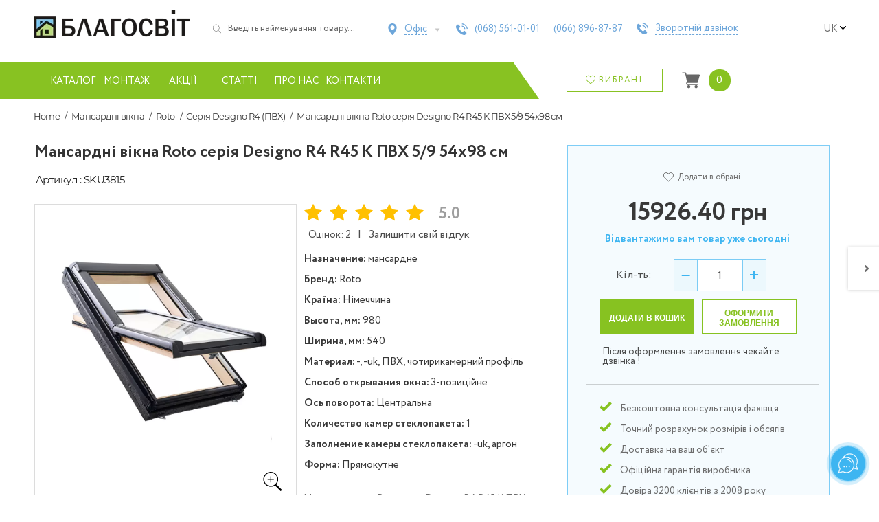

--- FILE ---
content_type: text/html; charset=UTF-8
request_url: https://blagosvit.com.ua/uk/product/mansardni-vikna-roto-seriya-designo-r4-r45-k-pvkh-5-9/
body_size: 73662
content:
<!doctype html>
<html lang="uk-UA">
<head>
    <meta charset="UTF-8">
    <meta name="viewport" content="width=device-width, initial-scale=1, maximum-scale=2.0">
    <link rel="profile" href="https://gmpg.org/xfn/11">
    <link rel="pingback" href="https://blagosvit.com.ua/xmlrpc.php">

    <link rel="dns-prefetch" href="https://www.googletagmanager.com/">
<link rel="dns-prefetch" href="https://www.google-analytics.com">

<link rel="preconnect" href="https://www.googletagmanager.com/" crossorigin>
<link rel="preconnect" href="https://www.google-analytics.com/" crossorigin>
<link rel="preload" href="/wp-content/themes/storefront/assets/fonts/fa-solid-900.woff2" as="font" type="font/woff2" crossorigin>

<!-- Google tag (gtag.js) -->
<script data-no-minify="1" async src="https://blagosvit.com.ua/wp-content/cache/busting/1/gtm-bc9f0a561fbd360b3c85248093889794.js"></script>
<script>
    window.dataLayer = window.dataLayer || [];
    function gtag(){dataLayer.push(arguments);}
    gtag('js', new Date());

    gtag('config', 'G-P2NFZCFKHY');
</script>

<script async src="https://www.googletagmanager.com/gtag/js?id=AW-16547494215"></script>
<script>
    window.dataLayer = window.dataLayer || [];
    function gtag(){dataLayer.push(arguments);}
    gtag('js', new Date());

    gtag('config', 'AW-16547494215');
</script><meta name='robots' content='index, follow, max-image-preview:large, max-snippet:-1, max-video-preview:-1' />
<link rel="alternate" hreflang="uk-ua" href="https://blagosvit.com.ua/uk/product/mansardni-vikna-roto-seriya-designo-r4-r45-k-pvkh-5-9/" />
<link rel="alternate" hreflang="ru-ru" href="https://blagosvit.com.ua/product/mansardnye-okna-roto-seriya-designo-r4-r45-k-pvh-59-54h98-sm/" />
<link rel="alternate" hreflang="x-default" href="https://blagosvit.com.ua/product/mansardnye-okna-roto-seriya-designo-r4-r45-k-pvh-59-54h98-sm/" />

	<!-- This site is optimized with the Yoast SEO plugin v22.8 - https://yoast.com/wordpress/plugins/seo/ -->
	<title>Мансардні вікна Roto серія Designo R4 R45 K ПВХ 5/9 54х98 см</title><link rel="stylesheet" href="https://blagosvit.com.ua/wp-content/cache/min/1/7f1ff30a2fe3cbad1e49530b62405e68.css" media="all" data-minify="1" />
	<meta name="description" content="У нашому інтернет магазині покрівельних матеріалів ви можете купити мансардні вікна Roto серія Designo R4 R45 K ПВХ 5/9 54х98 см в Києві з доставкою." />
	<link rel="canonical" href="https://blagosvit.com.ua/uk/product/mansardni-vikna-roto-seriya-designo-r4-r45-k-pvkh-5-9/" />
	<meta property="og:locale" content="uk_UA" />
	<meta property="og:type" content="article" />
	<meta property="og:title" content="Мансардні вікна Roto серія Designo R4 R45 K ПВХ 5/9 54х98 см" />
	<meta property="og:description" content="У нашому інтернет магазині покрівельних матеріалів ви можете купити мансардні вікна Roto серія Designo R4 R45 K ПВХ 5/9 54х98 см в Києві з доставкою." />
	<meta property="og:url" content="https://blagosvit.com.ua/uk/product/mansardni-vikna-roto-seriya-designo-r4-r45-k-pvkh-5-9/" />
	<meta property="og:site_name" content="Благосвіт Буд" />
	<meta property="article:publisher" content="https://www.facebook.com/pages/Blagosvit/296967470429030" />
	<meta property="article:modified_time" content="2020-01-21T13:02:28+00:00" />
	<meta property="og:image" content="https://blagosvit.com.ua/wp-content/uploads/2013/11/ROTO-r4.jpg" />
	<meta property="og:image:width" content="800" />
	<meta property="og:image:height" content="800" />
	<meta property="og:image:type" content="image/jpeg" />
	<meta name="twitter:card" content="summary_large_image" />
	<meta name="twitter:site" content="@blagosvit" />
	<script type="application/ld+json" class="yoast-schema-graph">{"@context":"https://schema.org","@graph":[{"@type":"WebPage","@id":"https://blagosvit.com.ua/uk/product/mansardni-vikna-roto-seriya-designo-r4-r45-k-pvkh-5-9/","url":"https://blagosvit.com.ua/uk/product/mansardni-vikna-roto-seriya-designo-r4-r45-k-pvkh-5-9/","name":"Мансардні вікна Roto серія Designo R4 R45 K ПВХ 5/9 54х98 см","isPartOf":{"@id":"https://blagosvit.com.ua/#website"},"primaryImageOfPage":{"@id":"https://blagosvit.com.ua/uk/product/mansardni-vikna-roto-seriya-designo-r4-r45-k-pvkh-5-9/#primaryimage"},"image":{"@id":"https://blagosvit.com.ua/uk/product/mansardni-vikna-roto-seriya-designo-r4-r45-k-pvkh-5-9/#primaryimage"},"thumbnailUrl":"https://blagosvit.com.ua/wp-content/uploads/2013/11/ROTO-r4.jpg","datePublished":"2020-01-21T13:02:21+00:00","dateModified":"2020-01-21T13:02:28+00:00","description":"У нашому інтернет магазині покрівельних матеріалів ви можете купити мансардні вікна Roto серія Designo R4 R45 K ПВХ 5/9 54х98 см в Києві з доставкою.","breadcrumb":{"@id":"https://blagosvit.com.ua/uk/product/mansardni-vikna-roto-seriya-designo-r4-r45-k-pvkh-5-9/#breadcrumb"},"inLanguage":"uk","potentialAction":[{"@type":"ReadAction","target":["https://blagosvit.com.ua/uk/product/mansardni-vikna-roto-seriya-designo-r4-r45-k-pvkh-5-9/"]}]},{"@type":"ImageObject","inLanguage":"uk","@id":"https://blagosvit.com.ua/uk/product/mansardni-vikna-roto-seriya-designo-r4-r45-k-pvkh-5-9/#primaryimage","url":"https://blagosvit.com.ua/wp-content/uploads/2013/11/ROTO-r4.jpg","contentUrl":"https://blagosvit.com.ua/wp-content/uploads/2013/11/ROTO-r4.jpg","width":800,"height":800,"caption":"Мансардні вікна Roto серія Designo R4 R45 H дерево"},{"@type":"BreadcrumbList","@id":"https://blagosvit.com.ua/uk/product/mansardni-vikna-roto-seriya-designo-r4-r45-k-pvkh-5-9/#breadcrumb","itemListElement":[{"@type":"ListItem","position":1,"name":"Главная","item":"https://blagosvit.com.ua/uk/"},{"@type":"ListItem","position":2,"name":"Каталог","item":"https://blagosvit.com.ua/shop/"},{"@type":"ListItem","position":3,"name":"Мансардні вікна Roto серія Designo R4 R45 K ПВХ 5/9 54х98 см"}]},{"@type":"WebSite","@id":"https://blagosvit.com.ua/#website","url":"https://blagosvit.com.ua/","name":"Благосвіт Буд","description":"Покрівельні матеріали. Продаж, доставка, монтаж.","publisher":{"@id":"https://blagosvit.com.ua/#organization"},"potentialAction":[{"@type":"SearchAction","target":{"@type":"EntryPoint","urlTemplate":"https://blagosvit.com.ua/?s={search_term_string}"},"query-input":"required name=search_term_string"}],"inLanguage":"uk"},{"@type":"Organization","@id":"https://blagosvit.com.ua/#organization","name":"Благосвит Буд","url":"https://blagosvit.com.ua/","logo":{"@type":"ImageObject","inLanguage":"uk","@id":"https://blagosvit.com.ua/#/schema/logo/image/","url":"https://blagosvit.com.ua/wp-content/uploads/2015/05/logo2_cr.png","contentUrl":"https://blagosvit.com.ua/wp-content/uploads/2015/05/logo2_cr.png","width":188,"height":188,"caption":"Благосвит Буд"},"image":{"@id":"https://blagosvit.com.ua/#/schema/logo/image/"},"sameAs":["https://www.facebook.com/pages/Blagosvit/296967470429030","https://x.com/blagosvit","https://www.youtube.com/channel/UCQB17QMuF1f00krtAHB-BwA/"]}]}</script>
	<!-- / Yoast SEO plugin. -->


<link rel='dns-prefetch' href='//code.jquery.com' />
<link rel='dns-prefetch' href='//fonts.googleapis.com' />
<link href='https://fonts.gstatic.com' crossorigin rel='preconnect' />
<link rel="alternate" type="application/rss+xml" title="Благосвіт Буд &raquo; стрічка" href="https://blagosvit.com.ua/uk/feed/" />
<link rel="alternate" type="application/rss+xml" title="Благосвіт Буд &raquo; Канал коментарів" href="https://blagosvit.com.ua/uk/comments/feed/" />
<link rel="alternate" type="application/rss+xml" title="Благосвіт Буд &raquo; Мансардні вікна Roto серія Designo R4 R45 K ПВХ 5/9 54х98 см Канал коментарів" href="https://blagosvit.com.ua/uk/product/mansardni-vikna-roto-seriya-designo-r4-r45-k-pvkh-5-9/feed/" />

<style id='wp-emoji-styles-inline-css'>

	img.wp-smiley, img.emoji {
		display: inline !important;
		border: none !important;
		box-shadow: none !important;
		height: 1em !important;
		width: 1em !important;
		margin: 0 0.07em !important;
		vertical-align: -0.1em !important;
		background: none !important;
		padding: 0 !important;
	}
</style>

<style id='wp-block-library-theme-inline-css'>
.wp-block-audio figcaption{color:#555;font-size:13px;text-align:center}.is-dark-theme .wp-block-audio figcaption{color:#ffffffa6}.wp-block-audio{margin:0 0 1em}.wp-block-code{border:1px solid #ccc;border-radius:4px;font-family:Menlo,Consolas,monaco,monospace;padding:.8em 1em}.wp-block-embed figcaption{color:#555;font-size:13px;text-align:center}.is-dark-theme .wp-block-embed figcaption{color:#ffffffa6}.wp-block-embed{margin:0 0 1em}.blocks-gallery-caption{color:#555;font-size:13px;text-align:center}.is-dark-theme .blocks-gallery-caption{color:#ffffffa6}.wp-block-image figcaption{color:#555;font-size:13px;text-align:center}.is-dark-theme .wp-block-image figcaption{color:#ffffffa6}.wp-block-image{margin:0 0 1em}.wp-block-pullquote{border-bottom:4px solid;border-top:4px solid;color:currentColor;margin-bottom:1.75em}.wp-block-pullquote cite,.wp-block-pullquote footer,.wp-block-pullquote__citation{color:currentColor;font-size:.8125em;font-style:normal;text-transform:uppercase}.wp-block-quote{border-left:.25em solid;margin:0 0 1.75em;padding-left:1em}.wp-block-quote cite,.wp-block-quote footer{color:currentColor;font-size:.8125em;font-style:normal;position:relative}.wp-block-quote.has-text-align-right{border-left:none;border-right:.25em solid;padding-left:0;padding-right:1em}.wp-block-quote.has-text-align-center{border:none;padding-left:0}.wp-block-quote.is-large,.wp-block-quote.is-style-large,.wp-block-quote.is-style-plain{border:none}.wp-block-search .wp-block-search__label{font-weight:700}.wp-block-search__button{border:1px solid #ccc;padding:.375em .625em}:where(.wp-block-group.has-background){padding:1.25em 2.375em}.wp-block-separator.has-css-opacity{opacity:.4}.wp-block-separator{border:none;border-bottom:2px solid;margin-left:auto;margin-right:auto}.wp-block-separator.has-alpha-channel-opacity{opacity:1}.wp-block-separator:not(.is-style-wide):not(.is-style-dots){width:100px}.wp-block-separator.has-background:not(.is-style-dots){border-bottom:none;height:1px}.wp-block-separator.has-background:not(.is-style-wide):not(.is-style-dots){height:2px}.wp-block-table{margin:0 0 1em}.wp-block-table td,.wp-block-table th{word-break:normal}.wp-block-table figcaption{color:#555;font-size:13px;text-align:center}.is-dark-theme .wp-block-table figcaption{color:#ffffffa6}.wp-block-video figcaption{color:#555;font-size:13px;text-align:center}.is-dark-theme .wp-block-video figcaption{color:#ffffffa6}.wp-block-video{margin:0 0 1em}.wp-block-template-part.has-background{margin-bottom:0;margin-top:0;padding:1.25em 2.375em}
</style>
<style id='safe-svg-svg-icon-style-inline-css'>
.safe-svg-cover{text-align:center}.safe-svg-cover .safe-svg-inside{display:inline-block;max-width:100%}.safe-svg-cover svg{height:100%;max-height:100%;max-width:100%;width:100%}

</style>

<style id='storefront-gutenberg-blocks-inline-css'>

				.wp-block-button__link:not(.has-text-color) {
					color: #333333;
				}

				.wp-block-button__link:not(.has-text-color):hover,
				.wp-block-button__link:not(.has-text-color):focus,
				.wp-block-button__link:not(.has-text-color):active {
					color: #333333;
				}

				.wp-block-button__link:not(.has-background) {
					background-color: #eeeeee;
				}

				.wp-block-button__link:not(.has-background):hover,
				.wp-block-button__link:not(.has-background):focus,
				.wp-block-button__link:not(.has-background):active {
					border-color: #d5d5d5;
					background-color: #d5d5d5;
				}

				.wp-block-quote footer,
				.wp-block-quote cite,
				.wp-block-quote__citation {
					color: #6d6d6d;
				}

				.wp-block-pullquote cite,
				.wp-block-pullquote footer,
				.wp-block-pullquote__citation {
					color: #6d6d6d;
				}

				.wp-block-image figcaption {
					color: #6d6d6d;
				}

				.wp-block-separator.is-style-dots::before {
					color: #333333;
				}

				.wp-block-file a.wp-block-file__button {
					color: #333333;
					background-color: #eeeeee;
					border-color: #eeeeee;
				}

				.wp-block-file a.wp-block-file__button:hover,
				.wp-block-file a.wp-block-file__button:focus,
				.wp-block-file a.wp-block-file__button:active {
					color: #333333;
					background-color: #d5d5d5;
				}

				.wp-block-code,
				.wp-block-preformatted pre {
					color: #6d6d6d;
				}

				.wp-block-table:not( .has-background ):not( .is-style-stripes ) tbody tr:nth-child(2n) td {
					background-color: #fdfdfd;
				}

				.wp-block-cover .wp-block-cover__inner-container h1:not(.has-text-color),
				.wp-block-cover .wp-block-cover__inner-container h2:not(.has-text-color),
				.wp-block-cover .wp-block-cover__inner-container h3:not(.has-text-color),
				.wp-block-cover .wp-block-cover__inner-container h4:not(.has-text-color),
				.wp-block-cover .wp-block-cover__inner-container h5:not(.has-text-color),
				.wp-block-cover .wp-block-cover__inner-container h6:not(.has-text-color) {
					color: #000000;
				}

				.wc-block-components-price-slider__range-input-progress,
				.rtl .wc-block-components-price-slider__range-input-progress {
					--range-color: #7f54b3;
				}

				/* Target only IE11 */
				@media all and (-ms-high-contrast: none), (-ms-high-contrast: active) {
					.wc-block-components-price-slider__range-input-progress {
						background: #7f54b3;
					}
				}

				.wc-block-components-button:not(.is-link) {
					background-color: #333333;
					color: #ffffff;
				}

				.wc-block-components-button:not(.is-link):hover,
				.wc-block-components-button:not(.is-link):focus,
				.wc-block-components-button:not(.is-link):active {
					background-color: #1a1a1a;
					color: #ffffff;
				}

				.wc-block-components-button:not(.is-link):disabled {
					background-color: #333333;
					color: #ffffff;
				}

				.wc-block-cart__submit-container {
					background-color: #ffffff;
				}

				.wc-block-cart__submit-container::before {
					color: rgba(220,220,220,0.5);
				}

				.wc-block-components-order-summary-item__quantity {
					background-color: #ffffff;
					border-color: #6d6d6d;
					box-shadow: 0 0 0 2px #ffffff;
					color: #6d6d6d;
				}
			
</style>
<style id='classic-theme-styles-inline-css'>
/*! This file is auto-generated */
.wp-block-button__link{color:#fff;background-color:#32373c;border-radius:9999px;box-shadow:none;text-decoration:none;padding:calc(.667em + 2px) calc(1.333em + 2px);font-size:1.125em}.wp-block-file__button{background:#32373c;color:#fff;text-decoration:none}
</style>
<style id='global-styles-inline-css'>
body{--wp--preset--color--black: #000000;--wp--preset--color--cyan-bluish-gray: #abb8c3;--wp--preset--color--white: #ffffff;--wp--preset--color--pale-pink: #f78da7;--wp--preset--color--vivid-red: #cf2e2e;--wp--preset--color--luminous-vivid-orange: #ff6900;--wp--preset--color--luminous-vivid-amber: #fcb900;--wp--preset--color--light-green-cyan: #7bdcb5;--wp--preset--color--vivid-green-cyan: #00d084;--wp--preset--color--pale-cyan-blue: #8ed1fc;--wp--preset--color--vivid-cyan-blue: #0693e3;--wp--preset--color--vivid-purple: #9b51e0;--wp--preset--gradient--vivid-cyan-blue-to-vivid-purple: linear-gradient(135deg,rgba(6,147,227,1) 0%,rgb(155,81,224) 100%);--wp--preset--gradient--light-green-cyan-to-vivid-green-cyan: linear-gradient(135deg,rgb(122,220,180) 0%,rgb(0,208,130) 100%);--wp--preset--gradient--luminous-vivid-amber-to-luminous-vivid-orange: linear-gradient(135deg,rgba(252,185,0,1) 0%,rgba(255,105,0,1) 100%);--wp--preset--gradient--luminous-vivid-orange-to-vivid-red: linear-gradient(135deg,rgba(255,105,0,1) 0%,rgb(207,46,46) 100%);--wp--preset--gradient--very-light-gray-to-cyan-bluish-gray: linear-gradient(135deg,rgb(238,238,238) 0%,rgb(169,184,195) 100%);--wp--preset--gradient--cool-to-warm-spectrum: linear-gradient(135deg,rgb(74,234,220) 0%,rgb(151,120,209) 20%,rgb(207,42,186) 40%,rgb(238,44,130) 60%,rgb(251,105,98) 80%,rgb(254,248,76) 100%);--wp--preset--gradient--blush-light-purple: linear-gradient(135deg,rgb(255,206,236) 0%,rgb(152,150,240) 100%);--wp--preset--gradient--blush-bordeaux: linear-gradient(135deg,rgb(254,205,165) 0%,rgb(254,45,45) 50%,rgb(107,0,62) 100%);--wp--preset--gradient--luminous-dusk: linear-gradient(135deg,rgb(255,203,112) 0%,rgb(199,81,192) 50%,rgb(65,88,208) 100%);--wp--preset--gradient--pale-ocean: linear-gradient(135deg,rgb(255,245,203) 0%,rgb(182,227,212) 50%,rgb(51,167,181) 100%);--wp--preset--gradient--electric-grass: linear-gradient(135deg,rgb(202,248,128) 0%,rgb(113,206,126) 100%);--wp--preset--gradient--midnight: linear-gradient(135deg,rgb(2,3,129) 0%,rgb(40,116,252) 100%);--wp--preset--font-size--small: 14px;--wp--preset--font-size--medium: 23px;--wp--preset--font-size--large: 26px;--wp--preset--font-size--x-large: 42px;--wp--preset--font-size--normal: 16px;--wp--preset--font-size--huge: 37px;--wp--preset--spacing--20: 0.44rem;--wp--preset--spacing--30: 0.67rem;--wp--preset--spacing--40: 1rem;--wp--preset--spacing--50: 1.5rem;--wp--preset--spacing--60: 2.25rem;--wp--preset--spacing--70: 3.38rem;--wp--preset--spacing--80: 5.06rem;--wp--preset--shadow--natural: 6px 6px 9px rgba(0, 0, 0, 0.2);--wp--preset--shadow--deep: 12px 12px 50px rgba(0, 0, 0, 0.4);--wp--preset--shadow--sharp: 6px 6px 0px rgba(0, 0, 0, 0.2);--wp--preset--shadow--outlined: 6px 6px 0px -3px rgba(255, 255, 255, 1), 6px 6px rgba(0, 0, 0, 1);--wp--preset--shadow--crisp: 6px 6px 0px rgba(0, 0, 0, 1);}:where(.is-layout-flex){gap: 0.5em;}:where(.is-layout-grid){gap: 0.5em;}body .is-layout-flex{display: flex;}body .is-layout-flex{flex-wrap: wrap;align-items: center;}body .is-layout-flex > *{margin: 0;}body .is-layout-grid{display: grid;}body .is-layout-grid > *{margin: 0;}:where(.wp-block-columns.is-layout-flex){gap: 2em;}:where(.wp-block-columns.is-layout-grid){gap: 2em;}:where(.wp-block-post-template.is-layout-flex){gap: 1.25em;}:where(.wp-block-post-template.is-layout-grid){gap: 1.25em;}.has-black-color{color: var(--wp--preset--color--black) !important;}.has-cyan-bluish-gray-color{color: var(--wp--preset--color--cyan-bluish-gray) !important;}.has-white-color{color: var(--wp--preset--color--white) !important;}.has-pale-pink-color{color: var(--wp--preset--color--pale-pink) !important;}.has-vivid-red-color{color: var(--wp--preset--color--vivid-red) !important;}.has-luminous-vivid-orange-color{color: var(--wp--preset--color--luminous-vivid-orange) !important;}.has-luminous-vivid-amber-color{color: var(--wp--preset--color--luminous-vivid-amber) !important;}.has-light-green-cyan-color{color: var(--wp--preset--color--light-green-cyan) !important;}.has-vivid-green-cyan-color{color: var(--wp--preset--color--vivid-green-cyan) !important;}.has-pale-cyan-blue-color{color: var(--wp--preset--color--pale-cyan-blue) !important;}.has-vivid-cyan-blue-color{color: var(--wp--preset--color--vivid-cyan-blue) !important;}.has-vivid-purple-color{color: var(--wp--preset--color--vivid-purple) !important;}.has-black-background-color{background-color: var(--wp--preset--color--black) !important;}.has-cyan-bluish-gray-background-color{background-color: var(--wp--preset--color--cyan-bluish-gray) !important;}.has-white-background-color{background-color: var(--wp--preset--color--white) !important;}.has-pale-pink-background-color{background-color: var(--wp--preset--color--pale-pink) !important;}.has-vivid-red-background-color{background-color: var(--wp--preset--color--vivid-red) !important;}.has-luminous-vivid-orange-background-color{background-color: var(--wp--preset--color--luminous-vivid-orange) !important;}.has-luminous-vivid-amber-background-color{background-color: var(--wp--preset--color--luminous-vivid-amber) !important;}.has-light-green-cyan-background-color{background-color: var(--wp--preset--color--light-green-cyan) !important;}.has-vivid-green-cyan-background-color{background-color: var(--wp--preset--color--vivid-green-cyan) !important;}.has-pale-cyan-blue-background-color{background-color: var(--wp--preset--color--pale-cyan-blue) !important;}.has-vivid-cyan-blue-background-color{background-color: var(--wp--preset--color--vivid-cyan-blue) !important;}.has-vivid-purple-background-color{background-color: var(--wp--preset--color--vivid-purple) !important;}.has-black-border-color{border-color: var(--wp--preset--color--black) !important;}.has-cyan-bluish-gray-border-color{border-color: var(--wp--preset--color--cyan-bluish-gray) !important;}.has-white-border-color{border-color: var(--wp--preset--color--white) !important;}.has-pale-pink-border-color{border-color: var(--wp--preset--color--pale-pink) !important;}.has-vivid-red-border-color{border-color: var(--wp--preset--color--vivid-red) !important;}.has-luminous-vivid-orange-border-color{border-color: var(--wp--preset--color--luminous-vivid-orange) !important;}.has-luminous-vivid-amber-border-color{border-color: var(--wp--preset--color--luminous-vivid-amber) !important;}.has-light-green-cyan-border-color{border-color: var(--wp--preset--color--light-green-cyan) !important;}.has-vivid-green-cyan-border-color{border-color: var(--wp--preset--color--vivid-green-cyan) !important;}.has-pale-cyan-blue-border-color{border-color: var(--wp--preset--color--pale-cyan-blue) !important;}.has-vivid-cyan-blue-border-color{border-color: var(--wp--preset--color--vivid-cyan-blue) !important;}.has-vivid-purple-border-color{border-color: var(--wp--preset--color--vivid-purple) !important;}.has-vivid-cyan-blue-to-vivid-purple-gradient-background{background: var(--wp--preset--gradient--vivid-cyan-blue-to-vivid-purple) !important;}.has-light-green-cyan-to-vivid-green-cyan-gradient-background{background: var(--wp--preset--gradient--light-green-cyan-to-vivid-green-cyan) !important;}.has-luminous-vivid-amber-to-luminous-vivid-orange-gradient-background{background: var(--wp--preset--gradient--luminous-vivid-amber-to-luminous-vivid-orange) !important;}.has-luminous-vivid-orange-to-vivid-red-gradient-background{background: var(--wp--preset--gradient--luminous-vivid-orange-to-vivid-red) !important;}.has-very-light-gray-to-cyan-bluish-gray-gradient-background{background: var(--wp--preset--gradient--very-light-gray-to-cyan-bluish-gray) !important;}.has-cool-to-warm-spectrum-gradient-background{background: var(--wp--preset--gradient--cool-to-warm-spectrum) !important;}.has-blush-light-purple-gradient-background{background: var(--wp--preset--gradient--blush-light-purple) !important;}.has-blush-bordeaux-gradient-background{background: var(--wp--preset--gradient--blush-bordeaux) !important;}.has-luminous-dusk-gradient-background{background: var(--wp--preset--gradient--luminous-dusk) !important;}.has-pale-ocean-gradient-background{background: var(--wp--preset--gradient--pale-ocean) !important;}.has-electric-grass-gradient-background{background: var(--wp--preset--gradient--electric-grass) !important;}.has-midnight-gradient-background{background: var(--wp--preset--gradient--midnight) !important;}.has-small-font-size{font-size: var(--wp--preset--font-size--small) !important;}.has-medium-font-size{font-size: var(--wp--preset--font-size--medium) !important;}.has-large-font-size{font-size: var(--wp--preset--font-size--large) !important;}.has-x-large-font-size{font-size: var(--wp--preset--font-size--x-large) !important;}
.wp-block-navigation a:where(:not(.wp-element-button)){color: inherit;}
:where(.wp-block-post-template.is-layout-flex){gap: 1.25em;}:where(.wp-block-post-template.is-layout-grid){gap: 1.25em;}
:where(.wp-block-columns.is-layout-flex){gap: 2em;}:where(.wp-block-columns.is-layout-grid){gap: 2em;}
.wp-block-pullquote{font-size: 1.5em;line-height: 1.6;}
</style>



<style id='woocommerce-inline-inline-css'>
.woocommerce form .form-row .required { visibility: visible; }
</style>


<style id='wpml-legacy-dropdown-0-inline-css'>
.wpml-ls-statics-shortcode_actions{background-color:#eeeeee;}.wpml-ls-statics-shortcode_actions, .wpml-ls-statics-shortcode_actions .wpml-ls-sub-menu, .wpml-ls-statics-shortcode_actions a {border-color:#cdcdcd;}.wpml-ls-statics-shortcode_actions a {color:#444444;background-color:#ffffff;}.wpml-ls-statics-shortcode_actions a:hover,.wpml-ls-statics-shortcode_actions a:focus {color:#000000;background-color:#eeeeee;}.wpml-ls-statics-shortcode_actions .wpml-ls-current-language>a {color:#444444;background-color:#ffffff;}.wpml-ls-statics-shortcode_actions .wpml-ls-current-language:hover>a, .wpml-ls-statics-shortcode_actions .wpml-ls-current-language>a:focus {color:#000000;background-color:#eeeeee;}
</style>

<style id='wpml-legacy-horizontal-list-0-inline-css'>
.wpml-ls-statics-footer{background-color:#ffffff;}.wpml-ls-statics-footer, .wpml-ls-statics-footer .wpml-ls-sub-menu, .wpml-ls-statics-footer a {border-color:#cdcdcd;}.wpml-ls-statics-footer a {color:#444444;background-color:#ffffff;}.wpml-ls-statics-footer a:hover,.wpml-ls-statics-footer a:focus {color:#000000;background-color:#eeeeee;}.wpml-ls-statics-footer .wpml-ls-current-language>a {color:#444444;background-color:#ffffff;}.wpml-ls-statics-footer .wpml-ls-current-language:hover>a, .wpml-ls-statics-footer .wpml-ls-current-language>a:focus {color:#000000;background-color:#eeeeee;}
</style>












<style id='storefront-style-inline-css'>

			.main-navigation ul li a,
			.site-title a,
			ul.menu li a,
			.site-branding h1 a,
			button.menu-toggle,
			button.menu-toggle:hover,
			.handheld-navigation .dropdown-toggle {
				color: #333333;
			}

			button.menu-toggle,
			button.menu-toggle:hover {
				border-color: #333333;
			}

			.main-navigation ul li a:hover,
			.main-navigation ul li:hover > a,
			.site-title a:hover,
			.site-header ul.menu li.current-menu-item > a {
				color: #747474;
			}

			table:not( .has-background ) th {
				background-color: #f8f8f8;
			}

			table:not( .has-background ) tbody td {
				background-color: #fdfdfd;
			}

			table:not( .has-background ) tbody tr:nth-child(2n) td,
			fieldset,
			fieldset legend {
				background-color: #fbfbfb;
			}

			.site-header,
			.secondary-navigation ul ul,
			.main-navigation ul.menu > li.menu-item-has-children:after,
			.secondary-navigation ul.menu ul,
			.storefront-handheld-footer-bar,
			.storefront-handheld-footer-bar ul li > a,
			.storefront-handheld-footer-bar ul li.search .site-search,
			button.menu-toggle,
			button.menu-toggle:hover {
				background-color: #ffffff;
			}

			p.site-description,
			.site-header,
			.storefront-handheld-footer-bar {
				color: #404040;
			}

			button.menu-toggle:after,
			button.menu-toggle:before,
			button.menu-toggle span:before {
				background-color: #333333;
			}

			h1, h2, h3, h4, h5, h6, .wc-block-grid__product-title {
				color: #333333;
			}

			.widget h1 {
				border-bottom-color: #333333;
			}

			body,
			.secondary-navigation a {
				color: #6d6d6d;
			}

			.widget-area .widget a,
			.hentry .entry-header .posted-on a,
			.hentry .entry-header .post-author a,
			.hentry .entry-header .post-comments a,
			.hentry .entry-header .byline a {
				color: #727272;
			}

			a {
				color: #7f54b3;
			}

			a:focus,
			button:focus,
			.button.alt:focus,
			input:focus,
			textarea:focus,
			input[type="button"]:focus,
			input[type="reset"]:focus,
			input[type="submit"]:focus,
			input[type="email"]:focus,
			input[type="tel"]:focus,
			input[type="url"]:focus,
			input[type="password"]:focus,
			input[type="search"]:focus {
				outline-color: #7f54b3;
			}

			button, input[type="button"], input[type="reset"], input[type="submit"], .button, .widget a.button {
				background-color: #eeeeee;
				border-color: #eeeeee;
				color: #333333;
			}

			button:hover, input[type="button"]:hover, input[type="reset"]:hover, input[type="submit"]:hover, .button:hover, .widget a.button:hover {
				background-color: #d5d5d5;
				border-color: #d5d5d5;
				color: #333333;
			}

			button.alt, input[type="button"].alt, input[type="reset"].alt, input[type="submit"].alt, .button.alt, .widget-area .widget a.button.alt {
				background-color: #333333;
				border-color: #333333;
				color: #ffffff;
			}

			button.alt:hover, input[type="button"].alt:hover, input[type="reset"].alt:hover, input[type="submit"].alt:hover, .button.alt:hover, .widget-area .widget a.button.alt:hover {
				background-color: #1a1a1a;
				border-color: #1a1a1a;
				color: #ffffff;
			}

			.pagination .page-numbers li .page-numbers.current {
				background-color: #e6e6e6;
				color: #636363;
			}

			#comments .comment-list .comment-content .comment-text {
				background-color: #f8f8f8;
			}

			.site-footer {
				background-color: #f0f0f0;
				color: #6d6d6d;
			}

			.site-footer a:not(.button):not(.components-button) {
				color: #333333;
			}

			.site-footer .storefront-handheld-footer-bar a:not(.button):not(.components-button) {
				color: #333333;
			}

			.site-footer h1, .site-footer h2, .site-footer h3, .site-footer h4, .site-footer h5, .site-footer h6, .site-footer .widget .widget-title, .site-footer .widget .widgettitle {
				color: #333333;
			}

			.page-template-template-homepage.has-post-thumbnail .type-page.has-post-thumbnail .entry-title {
				color: #000000;
			}

			.page-template-template-homepage.has-post-thumbnail .type-page.has-post-thumbnail .entry-content {
				color: #000000;
			}

			@media screen and ( min-width: 768px ) {
				.secondary-navigation ul.menu a:hover {
					color: #595959;
				}

				.secondary-navigation ul.menu a {
					color: #404040;
				}

				.main-navigation ul.menu ul.sub-menu,
				.main-navigation ul.nav-menu ul.children {
					background-color: #f0f0f0;
				}

				.site-header {
					border-bottom-color: #f0f0f0;
				}
			}
</style>







<link rel='stylesheet' id='storefront-fonts-css' href='https://fonts.googleapis.com/css?family=Source+Sans+Pro%3A400%2C300%2C300italic%2C400italic%2C600%2C700%2C900&#038;subset=latin%2Clatin-ext&#038;display=swap' media='all' />

<style id='storefront-woocommerce-style-inline-css'>
@font-face {
				font-family: star;
				src: url(https://blagosvit.com.ua/wp-content/plugins/woocommerce/assets/fonts/star.eot);
				src:
					url(https://blagosvit.com.ua/wp-content/plugins/woocommerce/assets/fonts/star.eot?#iefix) format("embedded-opentype"),
					url(https://blagosvit.com.ua/wp-content/plugins/woocommerce/assets/fonts/star.woff) format("woff"),
					url(https://blagosvit.com.ua/wp-content/plugins/woocommerce/assets/fonts/star.ttf) format("truetype"),
					url(https://blagosvit.com.ua/wp-content/plugins/woocommerce/assets/fonts/star.svg#star) format("svg");
				font-weight: 400;
				font-style: normal;
			}
			@font-face {
				font-family: WooCommerce;
				src: url(https://blagosvit.com.ua/wp-content/plugins/woocommerce/assets/fonts/WooCommerce.eot);
				src:
					url(https://blagosvit.com.ua/wp-content/plugins/woocommerce/assets/fonts/WooCommerce.eot?#iefix) format("embedded-opentype"),
					url(https://blagosvit.com.ua/wp-content/plugins/woocommerce/assets/fonts/WooCommerce.woff) format("woff"),
					url(https://blagosvit.com.ua/wp-content/plugins/woocommerce/assets/fonts/WooCommerce.ttf) format("truetype"),
					url(https://blagosvit.com.ua/wp-content/plugins/woocommerce/assets/fonts/WooCommerce.svg#WooCommerce) format("svg");
				font-weight: 400;
				font-style: normal;
			}

			a.cart-contents,
			.site-header-cart .widget_shopping_cart a {
				color: #333333;
			}

			a.cart-contents:hover,
			.site-header-cart .widget_shopping_cart a:hover,
			.site-header-cart:hover > li > a {
				color: #747474;
			}

			table.cart td.product-remove,
			table.cart td.actions {
				border-top-color: #ffffff;
			}

			.storefront-handheld-footer-bar ul li.cart .count {
				background-color: #333333;
				color: #ffffff;
				border-color: #ffffff;
			}

			.woocommerce-tabs ul.tabs li.active a,
			ul.products li.product .price,
			.onsale,
			.wc-block-grid__product-onsale,
			.widget_search form:before,
			.widget_product_search form:before {
				color: #6d6d6d;
			}

			.woocommerce-breadcrumb a,
			a.woocommerce-review-link,
			.product_meta a {
				color: #727272;
			}

			.wc-block-grid__product-onsale,
			.onsale {
				border-color: #6d6d6d;
			}

			.star-rating span:before,
			.quantity .plus, .quantity .minus,
			p.stars a:hover:after,
			p.stars a:after,
			.star-rating span:before,
			#payment .payment_methods li input[type=radio]:first-child:checked+label:before {
				color: #7f54b3;
			}

			.widget_price_filter .ui-slider .ui-slider-range,
			.widget_price_filter .ui-slider .ui-slider-handle {
				background-color: #7f54b3;
			}

			.order_details {
				background-color: #f8f8f8;
			}

			.order_details > li {
				border-bottom: 1px dotted #e3e3e3;
			}

			.order_details:before,
			.order_details:after {
				background: -webkit-linear-gradient(transparent 0,transparent 0),-webkit-linear-gradient(135deg,#f8f8f8 33.33%,transparent 33.33%),-webkit-linear-gradient(45deg,#f8f8f8 33.33%,transparent 33.33%)
			}

			#order_review {
				background-color: #ffffff;
			}

			#payment .payment_methods > li .payment_box,
			#payment .place-order {
				background-color: #fafafa;
			}

			#payment .payment_methods > li:not(.woocommerce-notice) {
				background-color: #f5f5f5;
			}

			#payment .payment_methods > li:not(.woocommerce-notice):hover {
				background-color: #f0f0f0;
			}

			.woocommerce-pagination .page-numbers li .page-numbers.current {
				background-color: #e6e6e6;
				color: #636363;
			}

			.wc-block-grid__product-onsale,
			.onsale,
			.woocommerce-pagination .page-numbers li .page-numbers:not(.current) {
				color: #6d6d6d;
			}

			p.stars a:before,
			p.stars a:hover~a:before,
			p.stars.selected a.active~a:before {
				color: #6d6d6d;
			}

			p.stars.selected a.active:before,
			p.stars:hover a:before,
			p.stars.selected a:not(.active):before,
			p.stars.selected a.active:before {
				color: #7f54b3;
			}

			.single-product div.product .woocommerce-product-gallery .woocommerce-product-gallery__trigger {
				background-color: #eeeeee;
				color: #333333;
			}

			.single-product div.product .woocommerce-product-gallery .woocommerce-product-gallery__trigger:hover {
				background-color: #d5d5d5;
				border-color: #d5d5d5;
				color: #333333;
			}

			.button.added_to_cart:focus,
			.button.wc-forward:focus {
				outline-color: #7f54b3;
			}

			.added_to_cart,
			.site-header-cart .widget_shopping_cart a.button,
			.wc-block-grid__products .wc-block-grid__product .wp-block-button__link {
				background-color: #eeeeee;
				border-color: #eeeeee;
				color: #333333;
			}

			.added_to_cart:hover,
			.site-header-cart .widget_shopping_cart a.button:hover,
			.wc-block-grid__products .wc-block-grid__product .wp-block-button__link:hover {
				background-color: #d5d5d5;
				border-color: #d5d5d5;
				color: #333333;
			}

			.added_to_cart.alt, .added_to_cart, .widget a.button.checkout {
				background-color: #333333;
				border-color: #333333;
				color: #ffffff;
			}

			.added_to_cart.alt:hover, .added_to_cart:hover, .widget a.button.checkout:hover {
				background-color: #1a1a1a;
				border-color: #1a1a1a;
				color: #ffffff;
			}

			.button.loading {
				color: #eeeeee;
			}

			.button.loading:hover {
				background-color: #eeeeee;
			}

			.button.loading:after {
				color: #333333;
			}

			@media screen and ( min-width: 768px ) {
				.site-header-cart .widget_shopping_cart,
				.site-header .product_list_widget li .quantity {
					color: #404040;
				}

				.site-header-cart .widget_shopping_cart .buttons,
				.site-header-cart .widget_shopping_cart .total {
					background-color: #f5f5f5;
				}

				.site-header-cart .widget_shopping_cart {
					background-color: #f0f0f0;
				}
			}
				.storefront-product-pagination a {
					color: #6d6d6d;
					background-color: #ffffff;
				}
				.storefront-sticky-add-to-cart {
					color: #6d6d6d;
					background-color: #ffffff;
				}

				.storefront-sticky-add-to-cart a:not(.button) {
					color: #333333;
				}
</style>



<style id='rocket-lazyload-inline-css'>
.rll-youtube-player{position:relative;padding-bottom:56.23%;height:0;overflow:hidden;max-width:100%;}.rll-youtube-player iframe{position:absolute;top:0;left:0;width:100%;height:100%;z-index:100;background:0 0}.rll-youtube-player img{bottom:0;display:block;left:0;margin:auto;max-width:100%;width:100%;position:absolute;right:0;top:0;border:none;height:auto;cursor:pointer;-webkit-transition:.4s all;-moz-transition:.4s all;transition:.4s all}.rll-youtube-player img:hover{-webkit-filter:brightness(75%)}.rll-youtube-player .play{height:72px;width:72px;left:50%;top:50%;margin-left:-36px;margin-top:-36px;position:absolute;background:url(https://blagosvit.com.ua/wp-content/plugins/wp-rocket/assets/img/youtube.png) no-repeat;cursor:pointer}.wp-has-aspect-ratio .rll-youtube-player{position:absolute;padding-bottom:0;width:100%;height:100%;top:0;bottom:0;left:0;right:0}
</style>
<script type="text/template" id="tmpl-variation-template">
	<div class="woocommerce-variation-description">{{{ data.variation.variation_description }}}</div>
	<div class="woocommerce-variation-price">{{{ data.variation.price_html }}}</div>
	<div class="woocommerce-variation-availability">{{{ data.variation.availability_html }}}</div>
</script>
<script type="text/template" id="tmpl-unavailable-variation-template">
	<p>Sorry, this product is unavailable. Please choose a different combination.</p>
</script>
<script data-minify="1" src="https://blagosvit.com.ua/wp-content/cache/min/1/jquery-3.4.1.min-4c34e328fa0d4ba79de732de06f6e6c1.js" id="jquery-js"></script>
<script data-minify="1" src="https://blagosvit.com.ua/wp-content/cache/min/1/wp-content/plugins/wp-customer-reviews/js/wp-customer-reviews-e9ea08ebc928fedc9635c17f78594630.js" id="wp-customer-reviews-3-frontend-js"></script>
<script id="wpml-cookie-js-extra">
var wpml_cookies = {"wp-wpml_current_language":{"value":"uk","expires":1,"path":"\/"}};
var wpml_cookies = {"wp-wpml_current_language":{"value":"uk","expires":1,"path":"\/"}};
</script>
<script data-minify="1" src="https://blagosvit.com.ua/wp-content/cache/min/1/wp-content/plugins/sitepress-multilingual-cms/res/js/cookies/language-cookie-1cf6a1b2329a04357fc56b291125fcec.js" id="wpml-cookie-js"></script>
<script src="https://blagosvit.com.ua/wp-content/plugins/woocommerce/assets/js/jquery-blockui/jquery.blockUI.min.js?ver=2.7.0-wc.8.9.1" id="jquery-blockui-js" defer data-wp-strategy="defer"></script>
<script id="wc-add-to-cart-js-extra">
var wc_add_to_cart_params = {"ajax_url":"\/wp-admin\/admin-ajax.php","wc_ajax_url":"\/uk\/?wc-ajax=%%endpoint%%","i18n_view_cart":"View cart","cart_url":"https:\/\/blagosvit.com.ua\/cart\/","is_cart":"","cart_redirect_after_add":"yes"};
</script>
<script src="https://blagosvit.com.ua/wp-content/plugins/woocommerce/assets/js/frontend/add-to-cart.min.js?ver=8.9.1" id="wc-add-to-cart-js" defer data-wp-strategy="defer"></script>
<script src="https://blagosvit.com.ua/wp-content/plugins/woocommerce/assets/js/zoom/jquery.zoom.min.js?ver=1.7.21-wc.8.9.1" id="zoom-js" defer data-wp-strategy="defer"></script>
<script src="https://blagosvit.com.ua/wp-content/plugins/woocommerce/assets/js/flexslider/jquery.flexslider.min.js?ver=2.7.2-wc.8.9.1" id="flexslider-js" defer data-wp-strategy="defer"></script>
<script src="https://blagosvit.com.ua/wp-content/plugins/woocommerce/assets/js/photoswipe/photoswipe.min.js?ver=4.1.1-wc.8.9.1" id="photoswipe-js" defer data-wp-strategy="defer"></script>
<script src="https://blagosvit.com.ua/wp-content/plugins/woocommerce/assets/js/photoswipe/photoswipe-ui-default.min.js?ver=4.1.1-wc.8.9.1" id="photoswipe-ui-default-js" defer data-wp-strategy="defer"></script>
<script id="wc-single-product-js-extra">
var wc_single_product_params = {"i18n_required_rating_text":"Please select a rating","review_rating_required":"yes","flexslider":{"rtl":false,"animation":"slide","smoothHeight":true,"directionNav":false,"controlNav":"thumbnails","slideshow":false,"animationSpeed":500,"animationLoop":false,"allowOneSlide":false},"zoom_enabled":"1","zoom_options":[],"photoswipe_enabled":"1","photoswipe_options":{"shareEl":false,"closeOnScroll":false,"history":false,"hideAnimationDuration":0,"showAnimationDuration":0},"flexslider_enabled":"1"};
</script>
<script src="https://blagosvit.com.ua/wp-content/plugins/woocommerce/assets/js/frontend/single-product.min.js?ver=8.9.1" id="wc-single-product-js" defer data-wp-strategy="defer"></script>
<script src="https://blagosvit.com.ua/wp-content/plugins/woocommerce/assets/js/js-cookie/js.cookie.min.js?ver=2.1.4-wc.8.9.1" id="js-cookie-js" defer data-wp-strategy="defer"></script>
<script id="woocommerce-js-extra">
var woocommerce_params = {"ajax_url":"\/wp-admin\/admin-ajax.php","wc_ajax_url":"\/uk\/?wc-ajax=%%endpoint%%"};
</script>
<script src="https://blagosvit.com.ua/wp-content/plugins/woocommerce/assets/js/frontend/woocommerce.min.js?ver=8.9.1" id="woocommerce-js" defer data-wp-strategy="defer"></script>
<script data-minify="1" src="https://blagosvit.com.ua/wp-content/cache/min/1/wp-content/plugins/wps-telegram-chat/public/js/wps-telegram-chat-public-2bcd21090321813cae69c764f5720ee6.js" id="wps-telegram-chat-js"></script>
<script src="//blagosvit.com.ua/wp-content/plugins/sitepress-multilingual-cms/templates/language-switchers/legacy-dropdown/script.min.js?ver=1" id="wpml-legacy-dropdown-0-js"></script>
<link rel="https://api.w.org/" href="https://blagosvit.com.ua/uk/wp-json/" /><link rel="alternate" type="application/json" href="https://blagosvit.com.ua/uk/wp-json/wp/v2/product/16666" /><link rel="EditURI" type="application/rsd+xml" title="RSD" href="https://blagosvit.com.ua/xmlrpc.php?rsd" />
<link rel='shortlink' href='https://blagosvit.com.ua/uk/?p=16666' />
<link rel="alternate" type="application/json+oembed" href="https://blagosvit.com.ua/uk/wp-json/oembed/1.0/embed?url=https%3A%2F%2Fblagosvit.com.ua%2Fuk%2Fproduct%2Fmansardni-vikna-roto-seriya-designo-r4-r45-k-pvkh-5-9%2F" />
<link rel="alternate" type="text/xml+oembed" href="https://blagosvit.com.ua/uk/wp-json/oembed/1.0/embed?url=https%3A%2F%2Fblagosvit.com.ua%2Fuk%2Fproduct%2Fmansardni-vikna-roto-seriya-designo-r4-r45-k-pvkh-5-9%2F&#038;format=xml" />
<meta name="generator" content="WPML ver:4.5.14 stt:47,56;" />

<!-- This website runs the Product Feed PRO for WooCommerce by AdTribes.io plugin - version 13.3.2 -->
	<noscript><style>.woocommerce-product-gallery{ opacity: 1 !important; }</style></noscript>
	<link rel="icon" href="https://blagosvit.com.ua/wp-content/uploads/2017/01/cropped-logo2_cr-Custom-1-32x32.png" sizes="32x32" />
<link rel="icon" href="https://blagosvit.com.ua/wp-content/uploads/2017/01/cropped-logo2_cr-Custom-1-192x192.png" sizes="192x192" />
<link rel="apple-touch-icon" href="https://blagosvit.com.ua/wp-content/uploads/2017/01/cropped-logo2_cr-Custom-1-180x180.png" />
<meta name="msapplication-TileImage" content="https://blagosvit.com.ua/wp-content/uploads/2017/01/cropped-logo2_cr-Custom-1-270x270.png" />
<meta name="generator" content="Product Filter for WooCommerce"/><noscript><style id="rocket-lazyload-nojs-css">.rll-youtube-player, [data-lazy-src]{display:none !important;}</style></noscript></head>

<body class="product-template-default single single-product postid-16666 wp-custom-logo wp-embed-responsive theme-storefront woocommerce woocommerce-page woocommerce-no-js group-blog storefront-full-width-content storefront-secondary-navigation storefront-align-wide right-sidebar woocommerce-active">
<style>@keyframes hidePreloader{from{opacity:1;visibility:visible}to{opacity:0;visibility:hidden}}#preloader{animation:1s ease-out 1s forwards hidePreloader;position:fixed;top:0;left:0;width:100%;height:100%;background:#fff;transition:.4s;transform:translateY(0);z-index:1000}#preloader.hide{transform:translateY(-105%)}#blg_loader,#loader{display:block;position:relative;left:50%;top:50%;width:150px;height:150px;margin:-75px 0 0 -75px;border-radius:50%;border:3px solid transparent;border-top-color:#88c222;-webkit-animation:2s linear infinite spin;animation:2s linear infinite spin}#blg_loader:before,#loader:before{content:"";position:absolute;top:5px;left:5px;right:5px;bottom:5px;border-radius:50%;border:3px solid transparent;border-top-color:#88c222;-webkit-animation:3s linear infinite spin;animation:3s linear infinite spin}#blg_loader:after,#loader:after{content:"";position:absolute;top:15px;left:15px;right:15px;bottom:15px;border-radius:50%;border:3px solid transparent;border-top-color:#88c222;-webkit-animation:1.5s linear infinite spin;animation:1.5s linear infinite spin}#blg_loader{top:auto;left:auto;margin:0;z-index:9999}</style>
<div id="preloader">
    <div id="loader"></div>
</div>
<div class="wl_body">
    <input type="hidden" id="current_lang" value="uk">
    <div class="wl_header">
        <div class="mobile-header">
            <div class="mobile-header__top">
                <a href="https://blagosvit.com.ua/uk/" class="custom-logo-link" rel="home"><img width="228" height="41" src="https://blagosvit.com.ua/wp-content/uploads/2020/10/logo-Blagosvit-228x41-1.png" class="custom-logo" alt="Благосвіт Буд" decoding="async" /></a>                <div class="mobile_language">
                    <a href="#">uk                        <div class="mobile_language__language_dropdown_lang">
                            <svg viewBox="0 0 348.077 348.077" version="1.1" xmlns="http://www.w3.org/2000/svg"
                                 xmlns:xlink="https://www.w3.org/1999/xlink" xml:space="preserve">
                                    <g>
                                        <g>
                                            <path style="fill:#010002;" d="M314.5,90.5c0,6-2,13-7,18l-133,133c-5,5-10,7-17,7s-12-2-17-7l-133-133c-10-10-10-25,0-35
                                                        s24-10,34,0l116,116l116-116c10-10,24-10,34,0C312.5,78.5,314.5,84.5,314.5,90.5z"></path>
                                        </g>
                                    </g>
                                </svg>
                        </div>
                    </a>
                    <ul class="mobile_language__language_lang-list" style="display: none;">
                                                        <li><a href="https://blagosvit.com.ua/product/mansardnye-okna-roto-seriya-designo-r4-r45-k-pvh-59-54h98-sm/">Русский</a></li>
                                                            <li><a href="https://blagosvit.com.ua/uk/product/mansardni-vikna-roto-seriya-designo-r4-r45-k-pvkh-5-9/">Українська</a></li>
                                                                        </ul>
                </div>
                <div class="mobile_btn_cart">
                    <a href="https://blagosvit.com.ua/cart/" class="cart_btn">
                        <svg xmlns="http://www.w3.org/2000/svg" height="26px" viewBox="0 -31 512.00033 512"
                             width="26px">
                            <g>
                                <path
                                        d="m166 300.003906h271.003906c6.710938 0 12.597656-4.4375 14.414063-10.882812l60.003906-210.003906c1.289063-4.527344.40625-9.390626-2.433594-13.152344-2.84375-3.75-7.265625-5.964844-11.984375-5.964844h-365.632812l-10.722656-48.25c-1.523438-6.871094-7.617188-11.75-14.648438-11.75h-91c-8.289062 0-15 6.710938-15 15 0 8.292969 6.710938 15 15 15h78.960938l54.167968 243.75c-15.9375 6.929688-27.128906 22.792969-27.128906 41.253906 0 24.8125 20.1875 45 45 45h271.003906c8.292969 0 15-6.707031 15-15 0-8.289062-6.707031-15-15-15h-271.003906c-8.261719 0-15-6.722656-15-15s6.738281-15 15-15zm0 0"
                                        data-original="#000000" class="active-path" data-old_color="#000000"
                                        fill="#666666" />
                                <path
                                        d="m151 405.003906c0 24.816406 20.1875 45 45.003906 45 24.8125 0 45-20.183594 45-45 0-24.8125-20.1875-45-45-45-24.816406 0-45.003906 20.1875-45.003906 45zm0 0"
                                        data-original="#000000" class="active-path" data-old_color="#000000"
                                        fill="#666666" />
                                <path
                                        d="m362.003906 405.003906c0 24.816406 20.1875 45 45 45 24.816406 0 45-20.183594 45-45 0-24.8125-20.183594-45-45-45-24.8125 0-45 20.1875-45 45zm0 0"
                                        data-original="#000000" class="active-path" data-old_color="#000000"
                                        fill="#666666" />
                            </g>
                        </svg>
                        <p class="cart_btn_number">0</p>
                    </a>
                </div>
                <div class="burger_icon">
                    <span></span>
                </div>
            </div>
            <div class="mobile-header__center">
                <div class="mobile-header__center_left">
                    <div class="mobile_phone_list">
                        <div class="flex">
                            <svg width="16" height="24" viewBox="0 0 16 16" fill="none"
                                 xmlns="http://www.w3.org/2000/svg">
                                <svg width="17" height="17" viewBox="0 0 17 17" fill="none"
                                     xmlns="http://www.w3.org/2000/svg">
                                    <path
                                            d="M12.9243 11.2426C12.3689 10.6943 11.6756 10.6943 11.1237 11.2426C10.7028 11.66 10.2818 12.0775 9.8679 12.502C9.7547 12.6187 9.65919 12.6435 9.52122 12.5657C9.24883 12.4171 8.95876 12.2968 8.69698 12.1341C7.47653 11.3664 6.45418 10.3795 5.54857 9.26867C5.0993 8.71681 4.69956 8.12604 4.42009 7.46098C4.36349 7.32656 4.37411 7.23812 4.48377 7.12845C4.90474 6.72164 5.31509 6.30421 5.72898 5.88678C6.3056 5.30662 6.3056 4.62741 5.72545 4.04372C5.39645 3.71119 5.06746 3.38574 4.73847 3.05321C4.39887 2.71361 4.0628 2.37046 3.71966 2.0344C3.16427 1.49315 2.47091 1.49315 1.91905 2.03794C1.49455 2.45537 1.08773 2.88341 0.656152 3.29376C0.25641 3.67228 0.0547704 4.1357 0.0123199 4.67694C-0.0548933 5.55779 0.160897 6.38911 0.465125 7.19921C1.08773 8.876 2.03579 10.3653 3.18549 11.7308C4.73847 13.5774 6.59214 15.0384 8.76065 16.0926C9.73701 16.5666 10.7488 16.931 11.8489 16.9911C12.606 17.0336 13.2639 16.8425 13.791 16.2518C14.1519 15.8485 14.5587 15.4806 14.9407 15.095C15.5067 14.5219 15.5103 13.8286 14.9478 13.2625C14.2757 12.5869 13.6 11.9147 12.9243 11.2426Z"
                                            fill="#6DA6DA" />
                                    <path
                                            d="M12.2478 8.42882L13.5531 8.20595C13.3479 7.00673 12.7819 5.9207 11.9223 5.05754C11.0132 4.1484 9.86348 3.57531 8.59704 3.39844L8.41309 4.71087C9.39298 4.84883 10.2844 5.29102 10.9884 5.99499C11.6535 6.66005 12.0886 7.50198 12.2478 8.42882Z"
                                            fill="#6DA6DA" />
                                    <path
                                            d="M14.2894 2.75221C12.7824 1.24521 10.8757 0.293616 8.77087 0L8.58691 1.31243C10.4052 1.56713 12.0537 2.39138 13.3555 3.68965C14.5901 4.92425 15.4002 6.48431 15.6938 8.20002L16.9992 7.97715C16.6561 5.98905 15.7186 4.18491 14.2894 2.75221Z"
                                            fill="#6DA6DA" />
                                </svg>
                            </svg>
                            <div>

                                <div class="mobile_phone_list__phone_item"><a href="tel:068561-01-01">(068)<span class="tel_show"> 561-01-01</span></a></div><div class="mobile_phone_list__phone_item"><a href="tel:066896-87-87">(066)<span class="tel_show"> 896-87-87</span></a></div>                            </div>
                        </div>
                        <div class="mobile_phone_list__adress">
                            <a href="#">
                                <svg width="13" height="17" viewBox="0 0 13 17" fill="none"
                                     xmlns="http://www.w3.org/2000/svg">
                                    <path
                                            d="M6.49953 0C3.10468 0 0.342773 2.7619 0.342773 6.15672C0.342773 10.3698 5.85247 16.5548 6.08705 16.8161C6.30738 17.0615 6.69208 17.0611 6.91201 16.8161C7.14659 16.5548 12.6563 10.3698 12.6563 6.15672C12.6562 2.7619 9.89435 0 6.49953 0ZM6.49953 9.25434C4.7915 9.25434 3.40194 7.86476 3.40194 6.15672C3.40194 4.44869 4.79153 3.05914 6.49953 3.05914C8.20753 3.05914 9.59708 4.44872 9.59708 6.15676C9.59708 7.86479 8.20753 9.25434 6.49953 9.25434Z"
                                            fill="#6DA6DA" />
                                </svg>
                                <p>Офіс</p>
                                <div class="dropdown_office">
                                    <svg width="8" height="5" viewBox="0 0 8 5" fill="none"
                                         xmlns="http://www.w3.org/2000/svg">
                                        <path d="M4 5L0.535899 0.5L7.4641 0.5L4 5Z" fill="#C6C6C6" />
                                    </svg>
                                </div>
                            </a>
                        </div>
                    </div>
                </div>
                <div class="mobile-header__center_right">
                    <a href="/uk/obrane/" class="bottom-section_btn_fav_mobile">
                        <svg width="14" height="14" viewBox="0 0 14 14" fill="none" xmlns="http://www.w3.org/2000/svg">
                            <path
                                    d="M6.99999 13.2211C6.80068 13.2211 6.60852 13.1489 6.45877 13.0178C5.89321 12.5232 5.34794 12.0585 4.86686 11.6485L4.8644 11.6464C3.45396 10.4445 2.23599 9.40646 1.38855 8.38396C0.441238 7.24086 0 6.15704 0 4.97304C0 3.82268 0.394454 2.7614 1.11062 1.98456C1.83534 1.19853 2.82975 0.765625 3.911 0.765625C4.71914 0.765625 5.45923 1.02112 6.11068 1.52495C6.43944 1.77927 6.73744 2.09052 6.99999 2.45357C7.26264 2.09052 7.56053 1.77927 7.8894 1.52495C8.54085 1.02112 9.28094 0.765625 10.0891 0.765625C11.1702 0.765625 12.1647 1.19853 12.8895 1.98456C13.6056 2.7614 14 3.82268 14 4.97304C14 6.15704 13.5588 7.24086 12.6115 8.38385C11.7641 9.40646 10.5462 10.4444 9.136 11.6462C8.65407 12.0568 8.10794 12.5223 7.54109 13.018C7.39145 13.1489 7.19919 13.2211 6.99999 13.2211ZM3.911 1.58572C3.06153 1.58572 2.28117 1.92474 1.71347 2.54041C1.13733 3.16536 0.819991 4.02925 0.819991 4.97304C0.819991 5.96884 1.19009 6.85944 2.01991 7.86069C2.82195 8.82851 4.01493 9.84514 5.39621 11.0223L5.39878 11.0244C5.88167 11.436 6.42908 11.9025 6.99881 12.4007C7.57196 11.9016 8.12022 11.4343 8.60408 11.0221C9.98526 9.84492 11.1781 8.82851 11.9802 7.86069C12.8099 6.85944 13.18 5.96884 13.18 4.97304C13.18 4.02925 12.8626 3.16536 12.2865 2.54041C11.7189 1.92474 10.9384 1.58572 10.0891 1.58572C9.46679 1.58572 8.89546 1.78354 8.39099 2.17361C7.94142 2.52139 7.62825 2.96103 7.44464 3.26865C7.35022 3.42683 7.18402 3.52126 6.99999 3.52126C6.81595 3.52126 6.64975 3.42683 6.55533 3.26865C6.37183 2.96103 6.05866 2.52139 5.60898 2.17361C5.10451 1.78354 4.53318 1.58572 3.911 1.58572Z"
                                    fill="#87C221" />
                        </svg>
                        <span>Вибрані</span>
                    </a>
                    <div class="mobile_phone_back_call">
                        <svg width="17" height="17" viewBox="0 0 17 17" fill="none" xmlns="http://www.w3.org/2000/svg">
                            <path
                                    d="M12.9243 11.2426C12.3689 10.6943 11.6756 10.6943 11.1237 11.2426C10.7028 11.66 10.2818 12.0775 9.8679 12.502C9.7547 12.6187 9.65919 12.6435 9.52122 12.5657C9.24883 12.4171 8.95876 12.2968 8.69698 12.1341C7.47653 11.3664 6.45418 10.3795 5.54857 9.26867C5.0993 8.71681 4.69956 8.12604 4.42009 7.46098C4.36349 7.32656 4.37411 7.23812 4.48377 7.12845C4.90474 6.72164 5.31509 6.30421 5.72898 5.88678C6.3056 5.30662 6.3056 4.62741 5.72545 4.04372C5.39645 3.71119 5.06746 3.38574 4.73847 3.05321C4.39887 2.71361 4.0628 2.37046 3.71966 2.0344C3.16427 1.49315 2.47091 1.49315 1.91905 2.03794C1.49455 2.45537 1.08773 2.88341 0.656152 3.29376C0.25641 3.67228 0.0547704 4.1357 0.0123199 4.67694C-0.0548933 5.55779 0.160897 6.38911 0.465125 7.19921C1.08773 8.876 2.03579 10.3653 3.18549 11.7308C4.73847 13.5774 6.59214 15.0384 8.76065 16.0926C9.73701 16.5666 10.7488 16.931 11.8489 16.9911C12.606 17.0336 13.2639 16.8425 13.791 16.2518C14.1519 15.8485 14.5587 15.4806 14.9407 15.095C15.5067 14.5219 15.5103 13.8286 14.9478 13.2625C14.2757 12.5869 13.6 11.9147 12.9243 11.2426Z"
                                    fill="#6DA6DA" />
                            <path
                                    d="M12.2478 8.42882L13.5531 8.20595C13.3479 7.00673 12.7819 5.9207 11.9223 5.05754C11.0132 4.1484 9.86348 3.57531 8.59704 3.39844L8.41309 4.71087C9.39298 4.84883 10.2844 5.29102 10.9884 5.99499C11.6535 6.66005 12.0886 7.50198 12.2478 8.42882Z"
                                    fill="#6DA6DA" />
                            <path
                                    d="M14.2894 2.75221C12.7824 1.24521 10.8757 0.293616 8.77087 0L8.58691 1.31243C10.4052 1.56713 12.0537 2.39138 13.3555 3.68965C14.5901 4.92425 15.4002 6.48431 15.6938 8.20002L16.9992 7.97715C16.6561 5.98905 15.7186 4.18491 14.2894 2.75221Z"
                                    fill="#6DA6DA" />
                        </svg>
                        <a class="wl_show_modal" href="#">Зворотній дзвінок</a>
                    </div>
                </div>
            </div>
            <div class="mobile-header__bottom">
                <div class="mobile__search">
                    <form role="search" method="get" class="searchform" action="https://blagosvit.com.ua/uk/">
                        <svg width="14" height="14" viewBox="0 0 14 14" fill="none" xmlns="http://www.w3.org/2000/svg">
                            <path
                                    d="M13.9146 13.5021L9.65478 9.24233C10.5396 8.25995 11.0834 6.9647 11.0834 5.54165C11.0833 2.48601 8.59734 0 5.54168 0C2.48601 0 0 2.48601 0 5.54168C0 8.59734 2.48601 11.0834 5.54168 11.0834C6.96473 11.0834 8.25995 10.5396 9.24235 9.65478L13.5021 13.9146C13.5591 13.9715 13.6337 14 13.7084 14C13.783 14 13.8576 13.9715 13.9146 13.9146C14.0285 13.8006 14.0285 13.616 13.9146 13.5021ZM5.54168 10.5C2.80788 10.5 0.583352 8.27575 0.583352 5.54168C0.583352 2.8076 2.80788 0.583324 5.54168 0.583324C8.27548 0.583324 10.5 2.80757 10.5 5.54168C10.5 8.27578 8.27548 10.5 5.54168 10.5Z"
                                    fill="#666666" />
                        </svg>
                        <input type="text" value="" name="s"
                               placeholder="Введіть найменування товару..." />
                        <input type="hidden" name="post_type" value="product" />
                    </form>
                </div>
            </div>
        </div>
        <div class="top-section">
            <div class="top-section__logo">
                <a href="https://blagosvit.com.ua/uk/" class="custom-logo-link" rel="home"><img width="228" height="41" src="https://blagosvit.com.ua/wp-content/uploads/2020/10/logo-Blagosvit-228x41-1.png" class="custom-logo" alt="Благосвіт Буд" decoding="async" /></a>            </div>
            <div class="top-section__search">
                <form role="search" method="get" class="searchform" action="https://blagosvit.com.ua/uk/">
                    <svg width="14" height="14" viewBox="0 0 14 14" fill="none" xmlns="http://www.w3.org/2000/svg">
                        <path
                                d="M13.9146 13.5021L9.65478 9.24233C10.5396 8.25995 11.0834 6.9647 11.0834 5.54165C11.0833 2.48601 8.59734 0 5.54168 0C2.48601 0 0 2.48601 0 5.54168C0 8.59734 2.48601 11.0834 5.54168 11.0834C6.96473 11.0834 8.25995 10.5396 9.24235 9.65478L13.5021 13.9146C13.5591 13.9715 13.6337 14 13.7084 14C13.783 14 13.8576 13.9715 13.9146 13.9146C14.0285 13.8006 14.0285 13.616 13.9146 13.5021ZM5.54168 10.5C2.80788 10.5 0.583352 8.27575 0.583352 5.54168C0.583352 2.8076 2.80788 0.583324 5.54168 0.583324C8.27548 0.583324 10.5 2.80757 10.5 5.54168C10.5 8.27578 8.27548 10.5 5.54168 10.5Z"
                                fill="#666666" />
                    </svg>
                    <input type="text" value="" name="s"
                           placeholder="Введіть найменування товару...">
                    <input type="hidden" name="post_type" value="product">
                </form>
            </div>
            <div class="top-section__adress">
                <a href="#">
                    <svg width="13" height="17" viewBox="0 0 13 17" fill="none" xmlns="http://www.w3.org/2000/svg">
                        <path
                                d="M6.49953 0C3.10468 0 0.342773 2.7619 0.342773 6.15672C0.342773 10.3698 5.85247 16.5548 6.08705 16.8161C6.30738 17.0615 6.69208 17.0611 6.91201 16.8161C7.14659 16.5548 12.6563 10.3698 12.6563 6.15672C12.6562 2.7619 9.89435 0 6.49953 0ZM6.49953 9.25434C4.7915 9.25434 3.40194 7.86476 3.40194 6.15672C3.40194 4.44869 4.79153 3.05914 6.49953 3.05914C8.20753 3.05914 9.59708 4.44872 9.59708 6.15676C9.59708 7.86479 8.20753 9.25434 6.49953 9.25434Z"
                                fill="#6DA6DA" />
                    </svg>
                    <p>Офіс</p>
                    <div class="dropdown_office">
                        <svg width="8" height="5" viewBox="0 0 8 5" fill="none" xmlns="http://www.w3.org/2000/svg">
                            <path d="M4 5L0.535899 0.5L7.4641 0.5L4 5Z" fill="#C6C6C6" />
                        </svg>
                    </div>
                </a>
                <ul class="top-section__adress_office-list">
                    <li>
                        <div class="adress">
                            <div class="left">
                                <svg width="13" height="17" viewBox="0 0 13 17" fill="none"
                                     xmlns="http://www.w3.org/2000/svg">
                                    <path
                                            d="M6.49953 0C3.10468 0 0.342773 2.7619 0.342773 6.15672C0.342773 10.3698 5.85247 16.5548 6.08705 16.8161C6.30738 17.0615 6.69208 17.0611 6.91201 16.8161C7.14659 16.5548 12.6563 10.3698 12.6563 6.15672C12.6562 2.7619 9.89435 0 6.49953 0ZM6.49953 9.25434C4.7915 9.25434 3.40194 7.86476 3.40194 6.15672C3.40194 4.44869 4.79153 3.05914 6.49953 3.05914C8.20753 3.05914 9.59708 4.44872 9.59708 6.15676C9.59708 7.86479 8.20753 9.25434 6.49953 9.25434Z"
                                            fill="#87C221" />
                                </svg>
                            </div>
                            <div class="center">
                                <p class="title">Центральний офіс:</p>
                                <p class="body">
                                    м. Київ, вул. Миколи Трублаїні 2А, офіс 312, 3-й поверх. Чекаємо на вас з ПН по ПТ, 9:00-18:00. 

Доставка товару з регіональних складів по Україні.                                </p>
                                <a href="/uk/contacts/#map-contact">Подивитись на карті</a>                            </div>
                            <div class="right">
                                <svg width="24" height="24" viewBox="0 0 24 24" fill="none"
                                     xmlns="http://www.w3.org/2000/svg">
                                    <path
                                            d="M16.7294 17.6485L11.7657 12.6848L6.80207 17.6485C6.54823 17.9023 6.1367 17.9023 5.88287 17.6485C5.62903 17.3947 5.62903 16.9831 5.88287 16.7293L10.8465 11.7656L5.88287 6.80196C5.62903 6.54812 5.62903 6.13659 5.88287 5.88276C6.1367 5.62892 6.54823 5.62892 6.80207 5.88276L11.7657 10.8464L16.7294 5.88276C16.9832 5.62892 17.3948 5.62892 17.6486 5.88276C17.9024 6.13659 17.9024 6.54812 17.6486 6.80195L12.6849 11.7656L17.6486 16.7293C17.9024 16.9831 17.9024 17.3947 17.6486 17.6485C17.3948 17.9023 16.9832 17.9023 16.7294 17.6485Z"
                                            fill="#141414" />
                                </svg>
                            </div>
                        </div>
                    </li>
                </ul>
            </div>
            <div class="top-section_phone">
                <div class="top-section_phone_list">
                    <svg width="17" height="17" viewBox="0 0 17 17" fill="none" xmlns="http://www.w3.org/2000/svg">
                        <path
                                d="M12.9243 11.2426C12.3689 10.6943 11.6756 10.6943 11.1237 11.2426C10.7028 11.66 10.2818 12.0775 9.8679 12.502C9.7547 12.6187 9.65919 12.6435 9.52122 12.5657C9.24883 12.4171 8.95876 12.2968 8.69698 12.1341C7.47653 11.3664 6.45418 10.3795 5.54857 9.26867C5.0993 8.71681 4.69956 8.12604 4.42009 7.46098C4.36349 7.32656 4.37411 7.23812 4.48377 7.12845C4.90474 6.72164 5.31509 6.30421 5.72898 5.88678C6.3056 5.30662 6.3056 4.62741 5.72545 4.04372C5.39645 3.71119 5.06746 3.38574 4.73847 3.05321C4.39887 2.71361 4.0628 2.37046 3.71966 2.0344C3.16427 1.49315 2.47091 1.49315 1.91905 2.03794C1.49455 2.45537 1.08773 2.88341 0.656152 3.29376C0.25641 3.67228 0.0547704 4.1357 0.0123199 4.67694C-0.0548933 5.55779 0.160897 6.38911 0.465125 7.19921C1.08773 8.876 2.03579 10.3653 3.18549 11.7308C4.73847 13.5774 6.59214 15.0384 8.76065 16.0926C9.73701 16.5666 10.7488 16.931 11.8489 16.9911C12.606 17.0336 13.2639 16.8425 13.791 16.2518C14.1519 15.8485 14.5587 15.4806 14.9407 15.095C15.5067 14.5219 15.5103 13.8286 14.9478 13.2625C14.2757 12.5869 13.6 11.9147 12.9243 11.2426Z"
                                fill="#6DA6DA" />
                        <path
                                d="M12.2478 8.42882L13.5531 8.20595C13.3479 7.00673 12.7819 5.9207 11.9223 5.05754C11.0132 4.1484 9.86348 3.57531 8.59704 3.39844L8.41309 4.71087C9.39298 4.84883 10.2844 5.29102 10.9884 5.99499C11.6535 6.66005 12.0886 7.50198 12.2478 8.42882Z"
                                fill="#6DA6DA" />
                        <path
                                d="M14.2894 2.75221C12.7824 1.24521 10.8757 0.293616 8.77087 0L8.58691 1.31243C10.4052 1.56713 12.0537 2.39138 13.3555 3.68965C14.5901 4.92425 15.4002 6.48431 15.6938 8.20002L16.9992 7.97715C16.6561 5.98905 15.7186 4.18491 14.2894 2.75221Z"
                                fill="#6DA6DA" />
                    </svg>
                    <div class="top-section_phone_list__phone_item"><a href="tel:068561-01-01">(068)<span class="tel_show"> 561-01-01</span></a></div><div class="top-section_phone_list__phone_item"><a href="tel:066896-87-87">(066)<span class="tel_show"> 896-87-87</span></a></div>                    <div class="top-section_phone_list__phone_item">
                        <svg width="17" height="17" viewBox="0 0 17 17" fill="none" xmlns="http://www.w3.org/2000/svg">
                            <path
                                    d="M12.9243 11.2426C12.3689 10.6943 11.6756 10.6943 11.1237 11.2426C10.7028 11.66 10.2818 12.0775 9.8679 12.502C9.7547 12.6187 9.65919 12.6435 9.52122 12.5657C9.24883 12.4171 8.95876 12.2968 8.69698 12.1341C7.47653 11.3664 6.45418 10.3795 5.54857 9.26867C5.0993 8.71681 4.69956 8.12604 4.42009 7.46098C4.36349 7.32656 4.37411 7.23812 4.48377 7.12845C4.90474 6.72164 5.31509 6.30421 5.72898 5.88678C6.3056 5.30662 6.3056 4.62741 5.72545 4.04372C5.39645 3.71119 5.06746 3.38574 4.73847 3.05321C4.39887 2.71361 4.0628 2.37046 3.71966 2.0344C3.16427 1.49315 2.47091 1.49315 1.91905 2.03794C1.49455 2.45537 1.08773 2.88341 0.656152 3.29376C0.25641 3.67228 0.0547704 4.1357 0.0123199 4.67694C-0.0548933 5.55779 0.160897 6.38911 0.465125 7.19921C1.08773 8.876 2.03579 10.3653 3.18549 11.7308C4.73847 13.5774 6.59214 15.0384 8.76065 16.0926C9.73701 16.5666 10.7488 16.931 11.8489 16.9911C12.606 17.0336 13.2639 16.8425 13.791 16.2518C14.1519 15.8485 14.5587 15.4806 14.9407 15.095C15.5067 14.5219 15.5103 13.8286 14.9478 13.2625C14.2757 12.5869 13.6 11.9147 12.9243 11.2426Z"
                                    fill="#6DA6DA" />
                            <path
                                    d="M12.2478 8.42882L13.5531 8.20595C13.3479 7.00673 12.7819 5.9207 11.9223 5.05754C11.0132 4.1484 9.86348 3.57531 8.59704 3.39844L8.41309 4.71087C9.39298 4.84883 10.2844 5.29102 10.9884 5.99499C11.6535 6.66005 12.0886 7.50198 12.2478 8.42882Z"
                                    fill="#6DA6DA" />
                            <path
                                    d="M14.2894 2.75221C12.7824 1.24521 10.8757 0.293616 8.77087 0L8.58691 1.31243C10.4052 1.56713 12.0537 2.39138 13.3555 3.68965C14.5901 4.92425 15.4002 6.48431 15.6938 8.20002L16.9992 7.97715C16.6561 5.98905 15.7186 4.18491 14.2894 2.75221Z"
                                    fill="#6DA6DA" />
                        </svg>
                        <a class="wl_show_modal" href="#">Зворотній дзвінок</a>
                    </div>
                </div>
            </div>
            <div class="top-section__language">
                <a href="#">uk                    <div class="top-section__language_dropdown_lang">
                        <svg viewBox="0 0 348.077 348.077" version="1.1" xmlns="http://www.w3.org/2000/svg"
                             xmlns:xlink="https://www.w3.org/1999/xlink" xml:space="preserve">
                                <g>
                                    <g>
                                        <path style="fill:#010002;" d="M314.5,90.5c0,6-2,13-7,18l-133,133c-5,5-10,7-17,7s-12-2-17-7l-133-133c-10-10-10-25,0-35
                                                s24-10,34,0l116,116l116-116c10-10,24-10,34,0C312.5,78.5,314.5,84.5,314.5,90.5z"></path>
                                    </g>
                                </g>
                            </svg>
                    </div>
                </a>
                <ul class="top-section__language_lang-list" style="display: none;">
                                                <li><a href="https://blagosvit.com.ua/product/mansardnye-okna-roto-seriya-designo-r4-r45-k-pvh-59-54h98-sm/">Русский</a></li>
                                                    <li><a href="https://blagosvit.com.ua/uk/product/mansardni-vikna-roto-seriya-designo-r4-r45-k-pvkh-5-9/">Українська</a></li>
                                                            </ul>
            </div>
        </div>
        <div class="bottom-section">
            <nav class="bottom-section_nav">
                <div class="bottom-section_nav__inner">
                    <a href="#" class="catalog-btn">
                        <svg width="20" height="20" viewBox="0 0 20 20">
                            <rect class="line-1" y="3" width="20" height="1"></rect><rect class="line-2" y="9" width="20" height="1"></rect><rect class="line-3" y="9" width="20" height="1"></rect><rect class="line-4" y="15" width="20" height="1"></rect></svg>
                        <span>Каталог</span>
                    </a>
                    
                    <ul id="menu" class="bottom-section_nav_menu"><li id="menu-item-22033" class="menu-item menu-item-type-post_type menu-item-object-page menu-item-has-children menu-item-22033"><a href="https://blagosvit.com.ua/uk/montazh/">Монтаж</a>
<ul class="sub-menu">
	<li id="menu-item-22034" class="menu-item menu-item-type-post_type menu-item-object-page menu-item-22034"><a href="https://blagosvit.com.ua/uk/montazh-pokrivli/montazh-bitumnoyi-cherepytsi/">Монтаж бітумної черепиці</a></li>
	<li id="menu-item-22035" class="menu-item menu-item-type-post_type menu-item-object-page menu-item-22035"><a href="https://blagosvit.com.ua/uk/montazh-pokrivli/montazh-metalocherepytsi/">Монтаж металочерепиці</a></li>
</ul>
</li>
<li id="menu-item-23855" class="menu-item menu-item-type-taxonomy menu-item-object-category menu-item-23855"><a href="https://blagosvit.com.ua/uk/topic/akcziy/">Акції</a></li>
<li id="menu-item-22037" class="menu-item menu-item-type-taxonomy menu-item-object-category menu-item-22037"><a href="https://blagosvit.com.ua/uk/topic/statti/">Статті</a></li>
<li id="menu-item-22049" class="menu-item menu-item-type-post_type menu-item-object-page menu-item-has-children menu-item-22049"><a href="https://blagosvit.com.ua/uk/about/">Про нас</a>
<ul class="sub-menu">
	<li id="menu-item-22038" class="menu-item menu-item-type-post_type menu-item-object-page menu-item-22038"><a href="https://blagosvit.com.ua/uk/nashi-roboti/">Наші роботи</a></li>
	<li id="menu-item-22039" class="menu-item menu-item-type-post_type menu-item-object-page menu-item-22039"><a href="https://blagosvit.com.ua/uk/vidguki/">Відгуки</a></li>
	<li id="menu-item-20838" class="menu-item menu-item-type-post_type menu-item-object-page menu-item-20838"><a href="https://blagosvit.com.ua/uk/oplata-i-dostavka/">Оплата і доставка</a></li>
	<li id="menu-item-22051" class="menu-item menu-item-type-post_type menu-item-object-page menu-item-22051"><a href="https://blagosvit.com.ua/uk/oplata-i-dostavka/garantiya-ta-povernennya-tovaru/">Гарантія та повернення товару</a></li>
</ul>
</li>
<li id="menu-item-22050" class="menu-item menu-item-type-post_type menu-item-object-page menu-item-22050"><a href="https://blagosvit.com.ua/uk/contacts/">Контакти</a></li>
</ul>                </div>
            </nav>
            <div class="bottom-section_btn">
                <a href="/uk/obrane/" class="bottom-section_btn_fav">
                    <svg width="14" height="14" viewBox="0 0 14 14" fill="none" xmlns="http://www.w3.org/2000/svg">
                        <path
                                d="M6.99999 13.2211C6.80068 13.2211 6.60852 13.1489 6.45877 13.0178C5.89321 12.5232 5.34794 12.0585 4.86686 11.6485L4.8644 11.6464C3.45396 10.4445 2.23599 9.40646 1.38855 8.38396C0.441238 7.24086 0 6.15704 0 4.97304C0 3.82268 0.394454 2.7614 1.11062 1.98456C1.83534 1.19853 2.82975 0.765625 3.911 0.765625C4.71914 0.765625 5.45923 1.02112 6.11068 1.52495C6.43944 1.77927 6.73744 2.09052 6.99999 2.45357C7.26264 2.09052 7.56053 1.77927 7.8894 1.52495C8.54085 1.02112 9.28094 0.765625 10.0891 0.765625C11.1702 0.765625 12.1647 1.19853 12.8895 1.98456C13.6056 2.7614 14 3.82268 14 4.97304C14 6.15704 13.5588 7.24086 12.6115 8.38385C11.7641 9.40646 10.5462 10.4444 9.136 11.6462C8.65407 12.0568 8.10794 12.5223 7.54109 13.018C7.39145 13.1489 7.19919 13.2211 6.99999 13.2211ZM3.911 1.58572C3.06153 1.58572 2.28117 1.92474 1.71347 2.54041C1.13733 3.16536 0.819991 4.02925 0.819991 4.97304C0.819991 5.96884 1.19009 6.85944 2.01991 7.86069C2.82195 8.82851 4.01493 9.84514 5.39621 11.0223L5.39878 11.0244C5.88167 11.436 6.42908 11.9025 6.99881 12.4007C7.57196 11.9016 8.12022 11.4343 8.60408 11.0221C9.98526 9.84492 11.1781 8.82851 11.9802 7.86069C12.8099 6.85944 13.18 5.96884 13.18 4.97304C13.18 4.02925 12.8626 3.16536 12.2865 2.54041C11.7189 1.92474 10.9384 1.58572 10.0891 1.58572C9.46679 1.58572 8.89546 1.78354 8.39099 2.17361C7.94142 2.52139 7.62825 2.96103 7.44464 3.26865C7.35022 3.42683 7.18402 3.52126 6.99999 3.52126C6.81595 3.52126 6.64975 3.42683 6.55533 3.26865C6.37183 2.96103 6.05866 2.52139 5.60898 2.17361C5.10451 1.78354 4.53318 1.58572 3.911 1.58572Z"
                                fill="#87C221" />
                    </svg>
                    <span>Вибрані</span>
                </a>
                <div class="bottom-section_btn_cart">
                    <a href="https://blagosvit.com.ua/cart/" class="cart_btn">
                        <svg xmlns="http://www.w3.org/2000/svg" height="26px" viewBox="0 -31 512.00033 512"
                             width="26px">
                            <g>
                                <path
                                        d="m166 300.003906h271.003906c6.710938 0 12.597656-4.4375 14.414063-10.882812l60.003906-210.003906c1.289063-4.527344.40625-9.390626-2.433594-13.152344-2.84375-3.75-7.265625-5.964844-11.984375-5.964844h-365.632812l-10.722656-48.25c-1.523438-6.871094-7.617188-11.75-14.648438-11.75h-91c-8.289062 0-15 6.710938-15 15 0 8.292969 6.710938 15 15 15h78.960938l54.167968 243.75c-15.9375 6.929688-27.128906 22.792969-27.128906 41.253906 0 24.8125 20.1875 45 45 45h271.003906c8.292969 0 15-6.707031 15-15 0-8.289062-6.707031-15-15-15h-271.003906c-8.261719 0-15-6.722656-15-15s6.738281-15 15-15zm0 0"
                                        data-original="#000000" class="active-path" data-old_color="#000000"
                                        fill="#666666" />
                                <path
                                        d="m151 405.003906c0 24.816406 20.1875 45 45.003906 45 24.8125 0 45-20.183594 45-45 0-24.8125-20.1875-45-45-45-24.816406 0-45.003906 20.1875-45.003906 45zm0 0"
                                        data-original="#000000" class="active-path" data-old_color="#000000"
                                        fill="#666666" />
                                <path
                                        d="m362.003906 405.003906c0 24.816406 20.1875 45 45 45 24.816406 0 45-20.183594 45-45 0-24.8125-20.183594-45-45-45-24.8125 0-45 20.1875-45 45zm0 0"
                                        data-original="#000000" class="active-path" data-old_color="#000000"
                                        fill="#666666" />
                            </g>
                        </svg>
                                                <p class="cart_btn_number">0</p>
                        <p class="cart_btn_title">
                                                    </p>
                    </a>
                </div>
            </div>
        </div>
    </div>

            
        <div class="wl_header__catalog wl_flex_start_between">
            <ul class="catalog-menu">
                    
                                            <li class="catalog-menu__list">
                            <div class="catalog-menu__list-heading">
                                <div class="catalog-menu__list-icon">
                                    <svg class="" width="30" height="30" viewBox="0 0 30 30" fill="none" xmlns="http://www.w3.org/2000/svg">
						<path d="M0.502418 25.4966H29.4976C29.6394 25.4973 29.7746 25.438 29.8701 25.333C29.9653 25.2281 30.0117 25.0877 29.9975 24.9466L27.9978 5.44988C27.9722 5.19358 27.7557 4.99879 27.4979 5.00001H2.50208C2.24456 4.99879 2.02804 5.19358 2.00217 5.44988L0.00250198 24.9466C-0.0116558 25.0877 0.0347232 25.2281 0.130166 25.333C0.225365 25.438 0.360841 25.4973 0.502418 25.4966ZM2.95196 5.99984H27.048L27.2831 8.29706L26.9956 8.44059L24.2165 7.05215C24.1467 7.01749 24.0695 6.99967 23.9917 6.99967C23.914 6.99967 23.8374 7.01773 23.7681 7.05215L20.9912 8.44059L18.217 7.05215C18.0754 6.98136 17.9087 6.98136 17.7671 7.05215L14.9905 8.44059L12.2155 7.05215C12.0747 6.98234 11.909 6.98234 11.7681 7.05215L8.99246 8.44059L6.21753 7.05215C6.07668 6.98234 5.91094 6.98234 5.77009 7.05215L2.99858 8.44059L2.71762 8.2995L2.95196 5.99984ZM2.60705 9.36329L2.77401 9.44628C2.91486 9.51658 3.08036 9.51658 3.22096 9.44628L5.49768 8.30707L5.50158 9.49925H6.50142L6.49849 8.31098L8.77155 9.44921C8.91263 9.51927 9.07813 9.51927 9.21898 9.44921L11.4967 8.31L11.5006 9.49925H12.5004L12.4965 8.31146L14.7696 9.44921C14.9104 9.51927 15.0762 9.51927 15.217 9.44921L17.4957 8.31L17.4996 9.49925H18.4994L18.4955 8.31146L20.7676 9.44921C20.9092 9.52025 21.0759 9.52025 21.2175 9.44921L23.4971 8.30951L23.4986 9.49925H24.4984L24.4945 8.31098L26.771 9.44921C26.9118 9.51951 27.0773 9.51951 27.2179 9.44921L27.391 9.3628L27.6234 11.6285L26.9946 11.9424L24.2155 10.5491C24.1457 10.5154 24.069 10.4984 23.9917 10.4991C23.9143 10.4984 23.8376 10.5154 23.7681 10.5491L21.4945 11.6859L21.4989 10.4991H20.4991L20.4947 11.6935L18.217 10.5491C18.0754 10.4783 17.9087 10.4783 17.7671 10.5491L15.4936 11.6859L15.4999 10.4991H14.5001L14.4962 11.693L12.218 10.5491C12.0771 10.4791 11.9116 10.4791 11.7706 10.5491L9.4975 11.6859L9.50092 10.4991H8.50108L8.49767 11.6925L6.21997 10.5491C6.07912 10.4791 5.91362 10.4791 5.77253 10.5491L2.99858 11.94L2.37613 11.628L2.60705 9.36329ZM2.2658 12.6918L2.77401 12.9457C2.91486 13.016 3.08036 13.016 3.22096 12.9457L5.99515 11.5575L8.77155 12.9486C8.91263 13.0187 9.07813 13.0187 9.21898 12.9486L11.9942 11.5604L14.7696 12.9486C14.9104 13.0187 15.0762 13.0187 15.217 12.9486L17.9931 11.5604L20.7676 12.9486C20.9092 13.0197 21.0759 13.0197 21.2175 12.9486L23.9941 11.5604L26.7737 12.9486C26.9143 13.0189 27.0798 13.0189 27.2206 12.9486L27.7354 12.6913L27.9678 14.9573L26.997 15.4419L24.4974 14.1921L24.4916 12.9987L23.4917 13.0018L23.4956 14.1891L20.9912 15.4389L18.497 14.1891L18.4931 12.9987L17.4932 13.0018L17.4971 14.1891L14.9932 15.4389L12.5004 14.1916L12.4941 12.9987L11.4942 13.0018L11.5006 14.1874L8.99758 15.4372L6.50142 14.1911L6.49605 12.9987L5.49621 13.0018L5.50158 14.1879L3.002 15.4377L2.03829 14.9554L2.2658 12.6918ZM1.92479 16.0201L2.7745 16.4451C2.91535 16.5154 3.08085 16.5154 3.22145 16.4451L5.99564 15.0569L8.77155 16.448C8.91263 16.5181 9.07813 16.5181 9.21898 16.448L11.9942 15.0598L14.7696 16.448C14.9104 16.5181 15.0762 16.5181 15.217 16.448L17.9931 15.0598L20.7676 16.448C20.9092 16.5191 21.0759 16.5191 21.2175 16.448L23.9941 15.0598L26.7737 16.448C26.914 16.5183 27.0795 16.5183 27.2201 16.448L28.0764 16.0206L28.3088 18.2859L26.997 18.9413L24.2179 17.5531C24.1481 17.5194 24.0715 17.5023 23.9941 17.503C23.9167 17.5021 23.8403 17.5192 23.7705 17.5531L21.497 18.6899L21.4989 17.4979H20.4991L20.4947 18.6923L18.217 17.5526C18.0754 17.4816 17.9087 17.4816 17.7671 17.5526L15.4936 18.6894L15.4999 17.4979H14.5001L14.4962 18.6918L12.218 17.5519C12.0771 17.482 11.9116 17.482 11.7706 17.5519L9.4975 18.6889L9.50092 17.4979H8.50108L8.49767 18.6913L6.21997 17.5519C6.07912 17.482 5.91362 17.482 5.77253 17.5519L2.99858 18.9388L1.69387 18.2854L1.92479 16.0201ZM1.58427 19.3477L2.77499 19.9436C2.91583 20.0139 3.08133 20.0139 3.22194 19.9436L5.99613 18.5554L8.77155 19.9475C8.91263 20.0175 9.07813 20.0175 9.21898 19.9475L11.9942 18.5593L14.7696 19.9475C14.9104 20.0175 15.0762 20.0175 15.217 19.9475L17.9931 18.5593L20.7676 19.9475C20.9092 20.0185 21.0759 20.0185 21.2175 19.9475L23.9941 18.5593L26.7737 19.9475C26.8432 19.9814 26.9196 19.9985 26.997 19.9975C27.0742 19.9982 27.1506 19.9811 27.2201 19.9475L28.4199 19.3477L28.6479 21.6122L26.9941 22.4382L24.215 21.0498C24.1452 21.0161 24.0686 20.999 23.9912 21C23.9138 20.999 23.8371 21.0161 23.7676 21.0498L20.9905 22.4382L18.2165 21.0498C18.0749 20.979 17.9082 20.979 17.7666 21.0498L14.99 22.4382L12.2151 21.0498C12.0742 20.98 11.9085 20.98 11.7676 21.0498L8.99197 22.4382L6.21704 21.0498C6.07619 20.98 5.91045 20.98 5.76961 21.0498L2.99858 22.4382L1.35237 21.6137L1.58427 19.3477ZM1.24229 22.6772L2.77499 23.4439C2.91583 23.5142 3.08133 23.5142 3.22194 23.4439L5.49865 22.3047L5.50158 23.4969H6.50142L6.49849 22.3086L8.77155 23.4469C8.91263 23.5169 9.07813 23.5169 9.21898 23.4469L11.4967 22.3077L11.5006 23.4969H12.5004L12.4965 22.3091L14.7696 23.4469C14.9104 23.5169 15.0762 23.5169 15.217 23.4469L17.4957 22.3077L17.4996 23.4969H18.4994L18.4955 22.3091L20.7676 23.4469C20.9092 23.5179 21.0759 23.5179 21.2175 23.4469L23.4971 22.3072L23.4986 23.4969H24.4984L24.4945 22.3086L26.771 23.4469C26.9116 23.5172 27.0771 23.5172 27.2174 23.4469L28.7572 22.6782L28.9442 24.4967H1.05579L1.24229 22.6772Z" fill="#3EB5F1"></path>
					</svg>                                </div>
                                                                <a href="https://blagosvit.com.ua/uk/category/metallocherepica-ua/" class="catalog-menu__link">
                                    <h3>Металочерепиця</h3>
                                </a>
                            </div>
                            
                                                            <div class="catalog-menu__submenu-list">
                                                                                                                        <a href="https://blagosvit.com.ua/uk/category/metallocherepica-ua/tile-uk/">
                                                Tile                                            </a>
                                                                                                                                                                <a href="https://blagosvit.com.ua/uk/category/metallocherepica-ua/ruukki-ua-met/">
                                                Ruukki                                            </a>
                                                                                                                                                                <a href="https://blagosvit.com.ua/uk/category/metallocherepica-ua/zartmet-ua/">
                                                Zartmet                                            </a>
                                                                                                                                                                <a href="https://blagosvit.com.ua/uk/category/metallocherepica-ua/evromodul-ua/">
                                                Євромодуль                                            </a>
                                                                                                                                                                <a href="https://blagosvit.com.ua/uk/category/metallocherepica-ua/arcelor-mittal-ua/">
                                                Arcelor Mittal                                            </a>
                                                                                                                                                                <a href="https://blagosvit.com.ua/uk/category/metallocherepica-ua/modulna-metalocherepitsya-budmat/">
                                                BudMat                                            </a>
                                                                                                            </div>
                                                    </li>
                                        
                    
                                            <li class="catalog-menu__list">
                            <div class="catalog-menu__list-heading">
                                <div class="catalog-menu__list-icon">
                                    <svg version="1.1" id="Layer_1" xmlns="http://www.w3.org/2000/svg" xmlns:xlink="http://www.w3.org/1999/xlink" x="0px" y="0px"
	 viewBox="0 0 100 100" style="enable-background:new 0 0 100 100;" xml:space="preserve">
<style type="text/css">
	.st0{fill:#1FB6FC;stroke:#1FB6FC;stroke-linejoin:round;stroke-miterlimit:10;}
</style>
<g>
	<g>
		<path class="st0" d="M98.8,64.8c0-0.2-0.1-0.4-0.1-0.6c-0.3-0.3-0.6-0.8-0.9-1c-2.3-1.4-4.7-2.8-7.1-4.1c-1.7-1-3.4-1.9-5.1-2.9
			c0,0-0.1,0-0.1,0l0,0c-0.1,0-0.1-0.1-0.2-0.1c-0.1-0.1-0.2-0.2-0.3-0.3c0-4.8,0-9.5,0-14.3c0-0.1-0.1-0.2-0.1-0.4c0,0,0-0.1,0-0.1
			c0-0.2-0.1-0.4-0.1-0.6l0,0c0,0,0-0.1,0-0.1c-0.3-0.2-0.5-0.5-0.8-0.7c-0.5-0.3-1.1-0.5-1.7-0.8c-0.5-0.3-0.9-0.6-1.3-0.9
			c-3.2-1.9-6.5-3.8-9.7-5.7c0-5,0-9.9,0-14.9c0-0.2-0.1-0.3-0.1-0.5c-0.2-0.3-0.3-0.6-0.5-0.7c-0.3-0.3-0.6-0.4-1-0.6
			c-3.9-2.3-7.9-4.6-11.9-6.8c-0.8-0.5-1.7-0.8-2.7-0.2c-3.7,2.2-7.5,4.4-11.2,6.6c-0.9,0.6-1.6,0.7-2.5,0c-0.8-0.6-1.7-0.9-2.6-1.4
			c-1.2-0.7-2.3-1.4-3.4-2.1c-0.1-0.1-0.2-0.1-0.3-0.2l0,0c-0.1,0-0.2-0.1-0.3-0.1l0,0c-0.1,0-0.2-0.1-0.3-0.1l0,0
			c-0.2-0.1-0.5-0.3-0.7-0.4l0,0c-0.2-0.1-0.5-0.3-0.7-0.4l0,0c-0.1-0.1-0.2-0.1-0.3-0.2c-1.1-0.7-2.2-1.3-3.4-2
			c-0.5-0.3-1.1-0.3-1.5,0c-1.8,1-3.5,2.1-5.2,3.2c-0.3,0.2-0.6,0.4-1,0.6l0,0c-0.3,0.2-0.6,0.4-0.9,0.6l0,0
			c-0.2,0.1-0.5,0.3-0.7,0.4l0,0c-0.3,0.2-0.6,0.4-0.9,0.6l0,0c-0.1,0.1-0.3,0.2-0.4,0.3c0,0-0.1,0.1-0.1,0.1l0,0
			c-0.1,0.1-0.3,0.1-0.4,0.2c-1.2,0.7-2.4,1.4-3.5,2.1c0,0.1-0.1,0.1-0.1,0.2c0,0,0,0,0,0c-0.1,0.1-0.2,0.3-0.3,0.4c0,0,0,0.1,0,0.1
			c0,0.2-0.1,0.4-0.1,0.6c0,5,0,10,0,15c-0.2,0.1-0.4,0.3-0.6,0.4c-1.4,0.8-2.8,1.7-4.2,2.5c-0.1,0.1-0.1,0.1-0.2,0.2l0,0
			c-0.3,0.1-0.5,0.3-0.8,0.4l0,0c-0.2,0.1-0.5,0.3-0.7,0.4l0,0c-0.2,0.1-0.5,0.3-0.7,0.4l0,0c-0.1,0.1-0.2,0.1-0.3,0.2
			c-0.3,0.2-0.5,0.3-0.8,0.5c-1.4,0.8-2.8,1.7-4.2,2.5c-0.1,0.1-0.1,0.1-0.2,0.2c0,0-0.1,0.1-0.1,0.1c0,0.1-0.1,0.2-0.1,0.4l0,0
			c-0.1,0.1-0.1,0.3-0.2,0.4c0,0.1-0.1,0.2-0.1,0.2c0,1.8,0,3.6,0,5.4c0,0.1,0,0.2,0,0.3c0,0.2,0,0.5,0,0.7c0,0.2,0,0.4,0,0.5
			c0,0.2,0,0.4,0,0.6c0,0,0,0.1,0,0.1c0,0.1,0,0.2,0,0.3c0,1.4,0,2.8,0,4.2c0,0.2,0,0.4,0,0.6c0,0.5,0,1.1,0,1.6c0,0.3,0,0.6,0,1
			c0,0.1,0.1,0.2,0.1,0.3l0,0c0,0.1,0.1,0.2,0.1,0.3c0.3,0.3,0.5,0.6,0.8,0.8c2.3,1.3,4.6,2.6,6.9,4c1.8,1.1,3.6,2.2,5.4,3.3
			c0,1.8,0,3.7,0,5.5c0,3.1,0,6.1,0,9.2c0.1,0.6,0.5,0.9,1,1.2c0.8,0.5,1.6,0.9,2.4,1.4c3.6,2,7.2,4.1,10.8,6.1
			c0.7,0.4,1.4,0.2,2-0.2c0.3-0.2,0.5-0.4,0.8-0.6c1.2-0.7,2.5-1.4,3.7-2.1c0.5-0.3,1-0.6,1.5-0.8c1.6-0.9,3.2-1.8,4.8-2.8
			c1-0.6,1.7-0.6,2.7,0c3.4,2.1,6.9,4,10.4,6c0.2,0.1,0.4,0.2,0.7,0.3l0,0c0,0,0.1,0.1,0.1,0.1c0,0,0,0,0,0l0,0c0,0,0,0,0,0
			c0.8,0.6,1.5,0.6,2.3,0l0,0c0.1,0,0.2-0.1,0.3-0.1l0,0c0.1-0.1,0.2-0.1,0.3-0.2c2.8-1.6,5.5-3.2,8.3-4.8c1.1-0.6,2.1-1.2,3.2-1.9
			c0.4-0.2,0.6-0.2,1,0c0.8,0.5,1.6,0.9,2.4,1.4c3.3,1.9,6.5,3.8,9.8,5.7c0.7,0.4,1.5,0.3,2.2-0.1c1.7-0.9,3.3-1.9,4.9-2.9
			c1.4-0.9,2.9-1.8,4.3-2.6c1.2-0.7,2.3-1.3,3.5-2c0.5-0.3,0.9-0.6,1-1.1c0-0.1,0-0.1,0-0.2C98.8,74.8,98.8,69.8,98.8,64.8z
			 M43.8,18.1c4.1-2.4,8.1-4.7,12.2-7.1c0.3-0.2,0.5-0.2,0.9,0c2.4,1.4,4.9,2.8,7.3,4.2c1.5,0.9,3,1.8,4.4,2.7
			c0.1,0.1,0.2,0.2,0.4,0.3c0,0.1,0,0.2,0,0.3c0,4.6,0,9.3,0,13.9c-2,1.2-4.1,2.4-6.1,3.6c-2,1.2-3.9,2.3-5.9,3.4
			c-0.3,0.2-0.6,0.2-0.9,0c-3.2-1.9-6.5-3.8-9.7-5.6c-0.8-0.5-1.6-1-2.5-1.4C43.7,27.6,43.8,22.8,43.8,18.1z M20.2,15.8
			c1.4-0.9,2.9-1.7,4.3-2.6c0.7-0.4,1.5-0.9,2.2-1.3c0.2-0.1,0.4-0.2,0.5-0.3l0,0c0.1,0,0.2-0.1,0.3-0.1l0,0
			c0.2-0.1,0.5-0.3,0.7-0.4l0,0c0.1,0,0.2-0.1,0.3-0.1c0.1,0,0.2-0.1,0.3-0.1c0.1,0,0.2,0,0.3,0c0,0,0.1,0.1,0.1,0.1
			c0.1,0,0.2,0.1,0.3,0.1l0,0c0.1,0.1,0.2,0.1,0.3,0.2l0,0c0.1,0.1,0.3,0.2,0.4,0.3l0,0c0.1,0.1,0.2,0.1,0.3,0.2
			c2.4,1.4,4.8,2.7,7.2,4.1c1.1,0.7,2.2,1.3,3.4,2c0.1,0.1,0.2,0.1,0.4,0.2c0,0.1,0,0.2,0,0.3c0,4.7,0,9.3,0,14
			c-1.7,1-3.4,2-5.2,3.1c-0.1,0.1-0.2,0.2-0.4,0.3c-0.1,0.1-0.2,0.1-0.3,0.2l0,0c-0.2,0.1-0.5,0.3-0.7,0.4l0,0
			c-0.1,0-0.2,0.1-0.3,0.1l0,0c-0.1,0.1-0.3,0.2-0.4,0.3l0,0c-0.1,0-0.2,0.1-0.3,0.1l0,0c-0.1,0.1-0.3,0.2-0.4,0.3
			c-0.1,0-0.2,0.1-0.3,0.1c-0.1,0-0.1,0.1-0.2,0.1l0,0l0,0c-0.1,0.1-0.2,0.1-0.3,0.2c-1.1,0.6-2.1,1.2-3.2,1.9
			c-0.3,0.2-0.6,0.2-0.9,0c-1.5-0.8-3-1.6-4.5-2.4c-2.4-1.4-4.8-2.8-7.2-4.3c-0.1,0-0.1-0.1-0.2-0.2c0-4.8,0-9.6,0-14.5
			C17.8,17.3,19,16.5,20.2,15.8z M15.4,62.8c-1.1-0.7-2.2-1.3-3.4-2c-1.5-0.8-3-1.6-4.4-2.4c-1.4-0.8-2.7-1.7-4.1-2.6
			c0-4.1,0-8.2,0-12.4c0-0.6,0-1.1,0-1.7c0.8-0.5,1.7-1.1,2.5-1.6C6.3,40.1,6.4,40,6.6,40c0.2-0.1,0.5-0.2,0.7-0.4l0,0
			c0.2-0.1,0.5-0.3,0.7-0.4l0,0c0.1-0.1,0.2-0.1,0.3-0.2l0,0c0.2-0.1,0.5-0.3,0.7-0.4l0,0c0.1-0.1,0.3-0.2,0.4-0.3
			c0.1,0,0.2-0.1,0.2-0.1c0.2-0.1,0.5-0.3,0.7-0.4l0,0c0.1,0,0.1-0.1,0.2-0.1l0.1,0c0.1,0,0.1-0.1,0.2-0.1l0,0c0,0,0.1,0,0.1,0
			c1.4-0.9,2.9-1.7,4.3-2.6c0.4-0.3,0.7-0.2,1.1,0c3.7,2.1,7.4,4.3,11.2,6.4c0.2,0.1,0.4,0.2,0.5,0.4c0,4.7,0,9.4,0,14
			c-0.5,0.3-1,0.7-1.6,1c-3.4,2-6.8,4-10.1,6C15.9,63,15.7,63,15.4,62.8z M41.6,66.8c0,4.1,0,8.3,0,12.4c-3.9,2.3-7.8,4.5-11.7,6.8
			c-0.4,0.2-0.7,0.3-1.1,0c-1-0.6-2-1-2.9-1.6c-2.9-1.7-5.8-3.5-8.8-5.3c-0.1-0.1-0.2-0.2-0.3-0.3c0-4.5,0-9.1,0-13.6
			c0,0,0-0.1,0-0.1c0.1-0.1,0.2-0.2,0.3-0.3c0.1,0,0.2-0.1,0.3-0.1l0,0c0.1,0,0.2-0.1,0.3-0.1l0,0c0,0,0.1,0,0.1,0
			c2.3-1.3,4.5-2.6,6.8-3.9c1.4-0.8,2.8-1.7,4.3-2.5c0.1-0.1,0.4-0.1,0.6,0c4.1,2.4,8.2,4.8,12.2,7.1C41.6,65.8,41.6,66.3,41.6,66.8
			z M42.5,63c-4.1-2.3-8.2-4.7-12.2-7.1c0,0,0,0,0,0c0-0.4,0-0.9,0-1.3c0-0.2,0-0.4,0-0.5c0-0.2,0-0.4,0-0.5c0-0.1,0-0.3,0-0.4
			c0-0.9,0-1.9,0-2.8c0-0.3,0-0.6,0-1c0-0.4,0-0.9,0-1.3c0-0.2,0-0.4,0-0.5c0-0.5,0-1,0-1.5c0-0.2,0-0.4,0-0.5c0-0.6,0-1.2,0-1.8
			c0-0.1,0-0.3,0-0.4c0-0.3,0-0.5,0-0.8c0-0.1,0-0.2,0-0.3c0-0.1,0-0.2,0-0.3c0,0,0-0.1,0-0.1c0.1-0.1,0.1-0.1,0.2-0.2
			c1.1-0.6,2.2-1.2,3.3-1.9c2.4-1.4,4.9-2.8,7.3-4.2c0.1-0.1,0.2-0.2,0.3-0.2c0.1-0.1,0.2-0.1,0.3-0.2l0,0c0.1-0.1,0.3-0.2,0.4-0.3
			c0.1,0,0.2-0.1,0.3-0.1c0,0,0,0,0,0c0.2,0,0.4,0,0.7,0c0,0,0,0,0,0c0.1,0,0.2,0.1,0.3,0.1l0,0c0.3,0.2,0.5,0.3,0.8,0.5
			c0,0,0.1,0,0.1,0c0.2,0.1,0.4,0.2,0.6,0.3l0,0c0.1,0.1,0.1,0.1,0.2,0.2c2.5,1.5,5,3,7.6,4.5c0.9,0.5,1.8,1.1,2.7,1.6
			c0,1.1,0,2.1,0,3.2c0,3.6,0,7.3,0,10.9c0-0.1,0.1-0.2,0.1-0.3c0,0.1-0.1,0.2-0.1,0.3c-0.8,0.5-1.6,1-2.4,1.5
			c-3.2,1.9-6.4,3.7-9.6,5.6C43,63,42.7,63.1,42.5,63z M69,77.5c0,0.6,0,1.3,0,1.9c-1.3,0.8-2.5,1.5-3.8,2.3
			c-0.1,0.1-0.2,0.1-0.3,0.2c0,0,0,0,0,0c-0.2,0.1-0.5,0.3-0.7,0.4l0,0c-0.2,0.1-0.5,0.3-0.7,0.4l0,0c-0.1,0-0.2,0.1-0.3,0.1l0,0
			c-0.2,0.1-0.5,0.3-0.7,0.4l0,0c-0.2,0.1-0.4,0.3-0.7,0.4c0,0-0.1,0.1-0.1,0.1l0,0c-0.2,0.1-0.4,0.2-0.7,0.3
			c-1.3,0.7-2.6,1.5-3.9,2.2c-0.4,0.3-0.7,0.2-1.1,0c-2.6-1.5-5.2-3-7.8-4.5c-0.2-0.1-0.4-0.2-0.5-0.3l0,0c-0.3-0.1-0.5-0.3-0.8-0.4
			l0,0c0,0-0.1-0.1-0.1-0.1c-0.2-0.1-0.5-0.3-0.7-0.4c-0.1,0-0.2-0.1-0.2-0.1c-0.2-0.1-0.5-0.3-0.7-0.4c-0.4-0.2-0.8-0.4-1.1-0.6
			c0-0.2,0-0.4,0-0.7c0-4.3,0-8.6-0.1-13c0.2-0.2,0.5-0.5,0.7-0.7c0.4-0.3,0.7-0.5,1.1-0.8c1.1-0.6,2.1-1.3,3.2-1.9
			c1.9-1.1,3.8-2.1,5.6-3.1c0.3-0.2,0.5-0.4,0.7-0.6c0.7-0.6,1-0.6,1.8-0.2c2.1,1.2,4.2,2.4,6.2,3.6c1.9,1.1,3.8,2.3,5.6,3.4
			C69,69.4,69,73.5,69,77.5z M69.5,62.8c-4-2.4-8.1-4.7-12.1-7.1c0-0.5,0-1,0-1.5c0-4.1,0-8.3,0-12.4c3.4-2,6.9-4.1,10.3-6.1
			c0.6-0.4,1.2-0.7,1.8-1c0.2-0.1,0.5-0.1,0.7,0c4,2.3,7.9,4.6,11.9,6.9c0.4,0.2,0.5,0.5,0.5,0.9c-0.1,0.5-0.1,1-0.1,1.5
			c0,4,0,7.9,0,11.9c-0.8,0.5-1.7,1.1-2.5,1.6c-3,1.8-6.1,3.6-9.1,5.4C70.4,63.1,70.1,63.1,69.5,62.8z M92.3,81.6
			c-0.1,0.1-0.2,0.1-0.3,0.2c0,0,0,0,0,0c-0.5,0.3-0.9,0.5-1.4,0.8l0,0c-0.1,0-0.2,0.1-0.3,0.1l0,0c-0.2,0.1-0.5,0.3-0.7,0.4
			c-0.1,0-0.1,0.1-0.2,0.1l0,0c-0.2,0.1-0.4,0.2-0.5,0.3l0,0c-0.1,0.1-0.2,0.1-0.3,0.2l0,0c-0.2,0.1-0.5,0.3-0.7,0.4l0,0
			c-0.2,0.1-0.5,0.3-0.7,0.4l0,0c-0.2,0.1-0.5,0.3-0.7,0.4l0,0c-0.1,0-0.2,0.1-0.3,0.1l0,0c-0.2,0.1-0.4,0.3-0.7,0.4
			c-0.1,0-0.1,0.1-0.2,0.1l0,0c-0.2,0.1-0.4,0.2-0.5,0.3l0,0c-0.1,0-0.2,0.1-0.3,0.1l0,0c-0.1,0-0.2,0.1-0.3,0.1
			c-0.5,0.5-1,0.3-1.5-0.1c-3.9-2.3-7.8-4.6-11.8-6.8c0-0.1,0-0.1,0-0.2c0-3.9,0-7.9,0-11.8c0-0.6,0-1.3,0-1.9
			c2.6-1.5,5.2-3.1,7.8-4.6c1.4-0.8,2.8-1.7,4.3-2.6c0.1-0.1,0.2-0.1,0.3-0.2c0.1,0,0.2,0,0.2,0c0.1,0,0.2,0.1,0.3,0.1l0,0
			c0.3,0.2,0.6,0.4,1,0.5c0.1,0,0.2,0.1,0.2,0.1c0.2,0.1,0.5,0.3,0.7,0.4l0,0c0.1,0.1,0.2,0.1,0.3,0.2c0.8,0.5,1.7,0.9,2.5,1.4
			c1.7,1,3.4,2,5.1,3c0.8,0.5,1.7,1,2.5,1.5c0,4.6,0,9.2,0,13.8C95.1,79.9,93.7,80.8,92.3,81.6z"/>
	</g>
</g>
</svg>
                                </div>
                                                                <a href="https://blagosvit.com.ua/uk/category/bitumna-cherepytsya/" class="catalog-menu__link">
                                    <h3>Бітумна черепиця</h3>
                                </a>
                            </div>
                            
                                                            <div class="catalog-menu__submenu-list">
                                                                                                                        <a href="https://blagosvit.com.ua/uk/category/bitumna-cherepytsya/owens-corning-uk/">
                                                Owens Corning                                            </a>
                                                                                                                                                                <a href="https://blagosvit.com.ua/uk/category/bitumna-cherepytsya/katepal-uk/">
                                                Katepal                                            </a>
                                                                                                                                                                <a href="https://blagosvit.com.ua/uk/category/bitumna-cherepytsya/tegola-ua/">
                                                Tegola                                            </a>
                                                                                                                                                                <a href="https://blagosvit.com.ua/uk/category/bitumna-cherepytsya/aquaizol-ua/">
                                                Aquaizol                                            </a>
                                                                                                                                                                <a href="https://blagosvit.com.ua/uk/category/bitumna-cherepytsya/kerabit-ua/">
                                                Kerabit                                            </a>
                                                                                                                                                                <a href="https://blagosvit.com.ua/uk/category/bitumna-cherepytsya/iko/">
                                                IKO                                            </a>
                                                                                                            </div>
                                                    </li>
                                        
                    
                                            <li class="catalog-menu__list">
                            <div class="catalog-menu__list-heading">
                                <div class="catalog-menu__list-icon">
                                    <svg class="" width="21" height="32" viewBox="0 0 21 32" fill="none" xmlns="http://www.w3.org/2000/svg">
						<g clip-path="url(#qqqqqqqqq)">
						<path d="M12.3694 3.34394C16.3594 3.34394 19.594 2.72825 19.594 1.96877C19.594 1.20928 16.3594 0.593597 12.3694 0.593597C8.37933 0.593597 5.14478 1.20928 5.14478 1.96877C5.14478 2.72825 8.37933 3.34394 12.3694 3.34394Z" stroke="#3EB5F1" stroke-width="1.18472" stroke-miterlimit="22.9256"/>
						<path d="M19.5939 1.96878C19.5939 1.96878 19.4628 15.7798 19.4628 20.212C19.4628 24.6442 18.1247 26.6476 12.5177 28.1489C6.91065 29.6503 1.74634 31.0353 1.74634 31.0353" stroke="#3EB5F1" stroke-width="1.35538" stroke-miterlimit="22.9256" stroke-linecap="round" stroke-linejoin="round"/>
						<path d="M5.14477 1.96878C5.14477 1.96878 5.14477 13.4401 5.14477 15.483C5.14477 17.526 1.75879 17.526 1.75879 17.526" stroke="#3EB5F1" stroke-width="1.35538" stroke-miterlimit="22.9256" stroke-linecap="round" stroke-linejoin="round"/>
						<path d="M1.5387 31.0353C2.01406 31.0353 2.39941 27.9979 2.39941 24.251C2.39941 20.5041 2.01406 17.4666 1.5387 17.4666C1.06334 17.4666 0.677979 20.5041 0.677979 24.251C0.677979 27.9979 1.06334 31.0353 1.5387 31.0353Z" stroke="#3EB5F1" stroke-width="1.35538" stroke-miterlimit="22.9256"/>
						<path d="M5.14478 7.69452C5.14478 7.69452 7.97426 8.68632 12.2408 8.68632C16.5072 8.68632 19.5445 7.79345 19.5445 7.79345" stroke="#3EB5F1" stroke-width="1.35538" stroke-miterlimit="22.9256"/>
						<path d="M5.06323 15.9975C5.06323 15.9975 8.16973 16.3932 11.0808 20.5929" stroke="#3EB5F1" stroke-width="1.01654" stroke-miterlimit="22.9256" stroke-linecap="round" stroke-linejoin="round"/>
						</g>
						<defs>
						<clipPath id="qqqqqqqqq">
						<rect width="20.2718" height="31.713" fill="white"/>
						</clipPath>
						</defs>
					</svg>                                </div>
                                                                <a href="https://blagosvit.com.ua/uk/category/vodostoc-ua/" class="catalog-menu__link">
                                    <h3>Водостічна система</h3>
                                </a>
                            </div>
                            
                                                            <div class="catalog-menu__submenu-list">
                                                                                                                        <a href="https://blagosvit.com.ua/uk/category/vodostoc-ua/sibatechua/">
                                                Siba Tech                                            </a>
                                                                                                                                                                <a href="https://blagosvit.com.ua/uk/category/vodostoc-ua/riverua/">
                                                River                                            </a>
                                                                                                                                                                <a href="https://blagosvit.com.ua/uk/category/vodostoc-ua/rainwayua/">
                                                Rainway                                            </a>
                                                                                                                                                                <a href="https://blagosvit.com.ua/uk/category/vodostoc-ua/bryza-vodostichna-systema/">
                                                Bryza                                            </a>
                                                                                                                                                                <a href="https://blagosvit.com.ua/uk/category/vodostoc-ua/profil-vodostichna-systema/">
                                                Profil                                            </a>
                                                                                                                                                                <a href="https://blagosvit.com.ua/uk/category/vodostoc-ua/ruukki-vodostichna-systema/">
                                                Ruukki                                            </a>
                                                                                                            </div>
                                                    </li>
                                        
                    
                                            <li class="catalog-menu__list">
                            <div class="catalog-menu__list-heading">
                                <div class="catalog-menu__list-icon">
                                    <svg version="1.1" id="Layer_1" xmlns="http://www.w3.org/2000/svg" xmlns:xlink="http://www.w3.org/1999/xlink" x="0px" y="0px"
	 viewBox="0 0 100 100" style="enable-background:new 0 0 100 100;" xml:space="preserve">
<style type="text/css">
	.st0{fill:#3EB5F1;}
</style>
<g>
	<path class="st0" d="M10.3,52.8c0-14.1,0-28.2,0-42.3c0-1.8,0.3-2.1,2-2.3c1.3-0.2,2.4-0.8,3.4-1.7c1.1-1,2.2-2,3.5-2.8
		c3.7-2.3,7.4-2.2,11,0.2c1.1,0.7,2.1,1.6,3,2.5c2.7,2.5,5.5,2.6,8.2,0c0.7-0.7,1.5-1.4,2.3-2c4.3-3.2,9-3.1,13.2,0.4
		c0.7,0.6,1.4,1.2,2.1,1.9c2.4,2.3,5.3,2.2,7.7,0c0.8-0.7,1.6-1.5,2.5-2.2c4.3-3.2,9-3.1,13.2,0.3c0.7,0.6,1.4,1.2,2,1.8
		c1,1,2.3,1.7,3.7,1.8c1.3,0.1,1.7,0.6,1.7,1.9c0,28.5,0,57,0,85.5c0,1.5-0.7,2.1-2.2,1.9c-2-0.2-3.6-1-5.1-2.3
		c-0.9-0.8-1.7-1.6-2.6-2.3c-2.9-2.1-5.9-2.1-8.8,0c-0.8,0.6-1.5,1.2-2.2,1.9c-3.7,3.6-8.5,3.6-12.2,0.1c-0.8-0.7-1.5-1.5-2.4-2.1
		c-2.8-2-5.7-2-8.6,0c-0.8,0.6-1.5,1.3-2.3,1.9c-3.9,3.7-8.6,3.7-12.4,0c-0.7-0.7-1.4-1.3-2.2-1.9c-2.9-2.1-5.9-2.1-8.7,0.1
		c-0.9,0.7-1.7,1.5-2.5,2.2c-1.4,1.3-3.1,2.1-5.1,2.4c-1.6,0.2-2.3-0.4-2.3-2C10.3,81.3,10.3,67.1,10.3,52.8z M61.3,18.2
		c0-2.1,0-4.2,0-6.4c0-0.3-0.3-0.7-0.5-0.8c-1.7-0.5-3.1-1.5-4.4-2.7c-0.8-0.8-1.8-1.6-2.8-2.2c-2.3-1.4-4.8-1.5-7.1,0
		c-1.1,0.7-2.2,1.6-3.1,2.5c-1.1,1-2.3,1.9-3.7,2.3c-0.7,0.2-0.8,0.5-0.8,1.2c0,3.7,0,7.5,0,11.2c0,0.6,0.1,1.2,0.1,1.9
		c0.6-0.3,1.3-0.6,1.9-1c1.1-0.9,2.1-2,3.3-2.8c3.7-2.6,7.5-2.7,11.3-0.3c1,0.7,2,1.5,2.9,2.3c0.7,0.5,1.3,1.1,2,1.6
		c0.5,0.4,0.8,0.3,0.8-0.5C61.3,22.3,61.3,20.2,61.3,18.2z M35.8,52.7c0-2.1,0-4.2,0-6.4c0-0.5-0.1-0.7-0.6-0.9
		c-1.6-0.4-2.8-1.3-4-2.4c-1-0.9-2.1-1.9-3.3-2.6c-2-1.2-4.2-1.3-6.3-0.1c-1.2,0.7-2.3,1.6-3.4,2.5C17,44,15.7,45,14.1,45.4
		c-0.6,0.2-0.7,0.4-0.7,1c0,3.8,0,7.6,0,11.4c0,0.6,0.1,1.2,0.2,1.9c0.6-0.3,1.3-0.6,1.9-1c1.1-0.8,2-1.9,3.2-2.7
		c2.9-2.1,6-2.8,9.5-1.4c1.9,0.7,3.5,1.9,4.9,3.3c0.6,0.6,1.2,1.1,1.9,1.6c0.8,0.5,0.9,0.4,0.9-0.5C35.8,56.8,35.8,54.8,35.8,52.7z
		 M86.8,18.2c0-2.1,0-4.2,0-6.4c0-0.3-0.3-0.7-0.5-0.8c-1.7-0.5-3.1-1.5-4.4-2.7C81,7.4,80.1,6.6,79,6c-2.3-1.4-4.6-1.3-6.8,0
		c-1.2,0.7-2.2,1.6-3.2,2.6c-1.1,1-2.3,1.9-3.8,2.3c-0.6,0.2-0.7,0.5-0.7,1.1c0,3.8,0,7.5,0,11.3c0,0.6,0.1,1.2,0.1,1.9
		c0.7-0.4,1.4-0.6,2-1.1c1.1-0.9,2.1-1.9,3.2-2.7c3.7-2.6,7.6-2.7,11.4-0.2c1.1,0.7,2,1.6,3,2.4c0.6,0.5,1.2,1,1.9,1.5
		c0.5,0.4,0.8,0.3,0.8-0.5C86.8,22.3,86.8,20.2,86.8,18.2z M35.8,18.1c0-2.1,0-4.2,0-6.4c0-0.3-0.2-0.7-0.5-0.7
		c-1.8-0.5-3.2-1.6-4.5-2.8c-0.8-0.8-1.7-1.5-2.6-2.1c-2.4-1.5-4.8-1.5-7.2,0c-1.1,0.7-2.1,1.7-3.2,2.5c-1.2,0.8-2.4,1.6-3.7,2.3
		c-0.6,0.3-0.8,0.5-0.8,1.2c0,4,0,8,0,12c0,0.4,0.1,0.8,0.1,1.1c0.4-0.2,0.9-0.2,1.2-0.5c0.5-0.3,0.9-0.7,1.3-1
		c0.6-0.5,1.2-1.1,1.8-1.6c2.7-2.1,5.6-3.3,9-2.4c2.3,0.6,4.2,1.9,6,3.5c0.7,0.7,1.5,1.3,2.3,1.8c0.5,0.4,0.8,0.2,0.8-0.5
		C35.8,22.3,35.8,20.2,35.8,18.1z M61.3,52.7c0-2.1,0-4.2,0-6.4c0-0.5-0.1-0.7-0.6-0.9c-1.6-0.4-2.8-1.3-4-2.4
		c-0.8-0.8-1.6-1.5-2.6-2.2c-2.6-1.8-5.4-1.8-8-0.1c-1,0.7-1.8,1.6-2.8,2.3c-1.2,0.8-2.4,1.6-3.7,2.2c-0.7,0.3-0.8,0.6-0.8,1.2
		c0,3.7,0,7.5,0,11.2c0,0.6,0.1,1.2,0.1,1.9c0.6-0.3,1.3-0.6,1.9-1c1.1-0.8,2-1.9,3.2-2.7c3.7-2.7,7.6-2.9,11.5-0.4
		c1.1,0.7,2.1,1.6,3.1,2.5c0.6,0.5,1.3,1,1.9,1.4c0.6,0.4,0.8,0.3,0.8-0.5C61.3,56.9,61.3,54.8,61.3,52.7z M61.3,87.3
		c0-2.1,0-4.2,0-6.4c0-0.3-0.2-0.7-0.3-0.7c-2.1-0.5-3.6-1.9-5.2-3.4c-1.6-1.6-3.5-2.7-5.9-2.6c-2.4,0.1-4.2,1.4-5.9,2.9
		c-1,0.8-1.9,2-3,2.3c-2.1,0.6-2.2,1.9-2.2,3.6c0.1,3.5,0.1,7,0,10.5c0,0.8,0.3,0.9,0.9,0.5c0.6-0.4,1.2-0.9,1.8-1.4
		c1-0.8,2-1.8,3.1-2.5c2.3-1.5,4.8-2.1,7.5-1.5c2.4,0.6,4.3,1.9,6.1,3.6c0.7,0.7,1.5,1.3,2.3,1.9c0.5,0.4,0.8,0.3,0.8-0.4
		C61.3,91.5,61.3,89.4,61.3,87.3z M64.4,52.6c0,1.9,0,3.9,0,5.8c0,0.4,0.1,0.8,0.1,1.2c0.4-0.2,0.9-0.2,1.3-0.5
		c1-0.8,1.9-1.7,2.9-2.5c2.6-2.1,5.6-3.3,9-2.5c2.4,0.6,4.3,1.9,6.1,3.6c0.7,0.7,1.5,1.3,2.3,1.8c0.6,0.4,0.8,0.2,0.8-0.5
		c0-4.2,0-8.5,0-12.7c0-0.4-0.1-0.7-0.6-0.8c-1.6-0.4-2.9-1.4-4.2-2.5c-0.9-0.9-1.9-1.7-2.9-2.3c-2.4-1.5-4.8-1.5-7.2,0
		c-1.1,0.7-2.1,1.6-3.1,2.5c-1.1,1-2.4,1.9-3.9,2.3c-0.6,0.1-0.7,0.4-0.7,0.9C64.4,48.5,64.4,50.6,64.4,52.6z M86.8,87.3
		c0-2.1,0-4.2,0-6.4c0-0.5-0.1-0.8-0.7-0.9c-1.5-0.4-2.8-1.3-3.9-2.4c-1-0.9-2-1.8-3.1-2.5c-2.3-1.4-4.7-1.4-7,0
		c-1,0.6-2,1.4-2.9,2.3c-1.2,1.1-2.5,2.2-4.1,2.6c-0.7,0.2-0.7,0.5-0.7,1.1c0,3.6,0,7.2,0,10.8c0,0.8,0.1,1.6,0.1,2.4
		c0.8-0.5,1.6-0.9,2.3-1.5c1.3-0.9,2.4-2.1,3.7-2.9c3.4-2.1,6.9-2,10.3,0.1c1.2,0.7,2.2,1.7,3.3,2.6c0.6,0.5,1.3,1,1.9,1.5
		c0.5,0.4,0.8,0.3,0.8-0.5C86.8,91.5,86.8,89.4,86.8,87.3z M35.8,87.3c0-2.2,0-4.3,0-6.5c0-0.4,0-0.7-0.6-0.8
		c-1.6-0.4-2.9-1.3-4.1-2.4c-1-0.9-2-1.8-3.1-2.5c-2.3-1.4-4.7-1.4-7,0c-1,0.6-1.9,1.3-2.7,2.1c-1.3,1.3-2.7,2.3-4.5,2.8
		c-0.2,0.1-0.5,0.4-0.5,0.6c0,4.3,0,8.6,0,12.9c0,0.7,0.3,0.7,0.7,0.4c0.7-0.5,1.3-1,2-1.5c1.1-0.9,2.1-1.9,3.3-2.6
		c3.5-2.1,7-2.1,10.5,0c1.2,0.8,2.3,1.8,3.4,2.7c0.6,0.5,1.3,1,1.9,1.4c0.5,0.3,0.7,0.2,0.7-0.4C35.8,91.6,35.8,89.5,35.8,87.3z
		 M35.8,35.5c0-2.1,0-4.2,0-6.4c0-0.5,0-0.8-0.6-0.9c-1.7-0.4-3-1.4-4.2-2.6c-1.1-1-2.3-1.9-3.5-2.6c-1.8-1-3.8-1.1-5.6-0.1
		c-1.2,0.7-2.3,1.6-3.4,2.4c-0.9,0.7-1.7,1.5-2.6,2.1c-0.7,0.5-1.9,0.6-2.3,1.3c-0.4,0.7-0.1,1.9-0.1,2.8c0,0.8,0,1.6,0,2.4
		c0,2.6,0,5.2,0,7.8c0,0.6,0.2,0.8,0.7,0.5c0.6-0.4,1.1-0.7,1.6-1.2c0.7-0.6,1.3-1.2,2-1.8c3.1-2.5,6.6-3.7,10.5-2
		c1.8,0.8,3.3,2.2,4.9,3.3c0.7,0.5,1.2,1,1.9,1.5c0.6,0.4,0.9,0.4,0.9-0.5C35.8,39.6,35.8,37.5,35.8,35.5z M64.4,35.3
		c0,2.1,0,4.1,0,6.2c0,1.1,0,1.1,1,0.6c0.5-0.3,0.9-0.6,1.3-1c0.7-0.6,1.3-1.2,1.9-1.7c3.2-2.5,6.6-3.8,10.6-2
		c1.7,0.8,3.1,2.1,4.7,3.1c0.8,0.6,1.6,1.2,2.4,1.8c0.5,0.3,0.6,0.1,0.6-0.4c0-4.3,0-8.6,0-12.8c0-0.3-0.3-0.7-0.6-0.8
		c-1.6-0.5-2.9-1.4-4.1-2.5c-0.9-0.9-1.9-1.7-3-2.4c-2.3-1.4-4.7-1.4-7,0c-1,0.6-2,1.4-2.9,2.3c-1.3,1.2-2.6,2.2-4.3,2.6
		c-0.2,0.1-0.5,0.5-0.5,0.8C64.3,31.2,64.4,33.2,64.4,35.3z M86.8,70c0-2.1,0-4.2,0-6.4c0-0.5-0.1-0.8-0.6-0.9
		c-1.6-0.4-2.9-1.4-4.2-2.5c-0.9-0.9-1.9-1.7-3-2.4c-2.3-1.4-4.7-1.4-7,0.1c-1.1,0.7-2.1,1.7-3.2,2.5c-1.2,0.8-2.4,1.6-3.8,2.3
		c-0.6,0.3-0.8,0.4-0.8,1.1c0,4.1,0,8.2,0,12.3c0,1.2,0.1,1.3,1.1,0.6c1.1-0.8,2-1.7,3-2.6c3-2.5,6.4-3.7,10.3-2.3
		c2.1,0.7,3.8,2.1,5.3,3.6c0.6,0.6,1.3,1.1,2.1,1.6c0.5,0.3,0.7,0.2,0.7-0.4C86.8,74.3,86.8,72.1,86.8,70z M61.3,35.4
		c0-2.1,0-4.2,0-6.3c0-0.6-0.1-0.9-0.7-1c-1.5-0.4-2.8-1.3-3.9-2.4c-1-0.9-2-1.8-3.2-2.5c-2.3-1.4-4.7-1.4-7,0.1
		c-0.9,0.6-1.8,1.3-2.6,2.1c-1.3,1.3-2.7,2.3-4.5,2.8c-0.2,0.1-0.5,0.4-0.5,0.6c0,4.3,0,8.7,0,13c0,0.6,0.2,0.6,0.6,0.4
		c0.5-0.3,1.1-0.7,1.6-1.1c0.7-0.6,1.3-1.3,2.1-1.9c2.5-2,5.3-3.3,8.6-2.6c2.6,0.5,4.7,2,6.6,3.7c0.7,0.7,1.5,1.3,2.3,1.8
		c0.4,0.3,0.7,0.2,0.7-0.4C61.3,39.7,61.3,37.6,61.3,35.4z M35.8,70c0-2.1,0-4.2,0-6.4c0-0.3-0.3-0.7-0.5-0.8
		c-1.7-0.5-3.1-1.5-4.4-2.7c-0.9-0.8-1.8-1.6-2.8-2.2c-2.3-1.4-4.8-1.4-7.1,0c-1.1,0.7-2,1.7-3.1,2.4c-1.2,0.9-2.5,1.7-3.8,2.3
		c-0.6,0.3-0.8,0.5-0.8,1.1c0,4,0,8,0,12c0,0.4,0.1,0.8,0.1,1.2c0.4-0.2,0.9-0.3,1.3-0.6c1-0.8,1.9-1.7,2.8-2.5
		c2.5-2,5.2-3.3,8.5-2.7c2.6,0.5,4.7,1.9,6.6,3.7c0.7,0.6,1.5,1.2,2.2,1.8c0.5,0.4,0.9,0.4,0.8-0.5C35.8,74.2,35.8,72.1,35.8,70z
		 M38.9,69.9c0,2.2,0,4.3,0,6.5c0,0.5,0.1,0.7,0.6,0.4c0.5-0.3,1.1-0.7,1.6-1.1c0.7-0.6,1.4-1.3,2.1-1.9c4.4-3.6,8.9-3.7,13.4-0.4
		c0.8,0.6,1.5,1.3,2.3,2c0.6,0.5,1.2,0.9,1.9,1.4c0.4,0.2,0.7,0.3,0.7-0.4c0-4.3,0-8.6,0-12.9c0-0.2-0.3-0.7-0.5-0.7
		c-1.7-0.5-3.1-1.5-4.4-2.7c-0.9-0.8-1.8-1.6-2.9-2.3c-2.3-1.4-4.7-1.4-7,0.1c-1.1,0.7-2.1,1.6-3.1,2.5c-1.2,1.1-2.4,2-4,2.4
		c-0.6,0.1-0.6,0.5-0.6,0.9C38.9,65.8,38.9,67.9,38.9,69.9z"/>
</g>
</svg>
                                </div>
                                                                <a href="https://blagosvit.com.ua/uk/category/kompozitna-cherepiczya-uk/" class="catalog-menu__link">
                                    <h3>Композитна черепиця</h3>
                                </a>
                            </div>
                            
                                                            <div class="catalog-menu__submenu-list">
                                                                                                                        <a href="https://blagosvit.com.ua/uk/category/kompozitna-cherepiczya-uk/gerard-uk/">
                                                Gerard                                            </a>
                                                                                                                                                                <a href="https://blagosvit.com.ua/uk/category/kompozitna-cherepiczya-uk/metrotile-uk/">
                                                Metrotile                                            </a>
                                                                                                                                                                <a href="https://blagosvit.com.ua/uk/category/kompozitna-cherepiczya-uk/queentile-ua/">
                                                QueenTile                                            </a>
                                                                                                            </div>
                                                    </li>
                                        
                    
                                            <li class="catalog-menu__list">
                            <div class="catalog-menu__list-heading">
                                <div class="catalog-menu__list-icon">
                                    <svg version="1.1" id="Layer_1" xmlns="http://www.w3.org/2000/svg" xmlns:xlink="http://www.w3.org/1999/xlink" x="0px" y="0px"
	 viewBox="0 0 100 100" style="enable-background:new 0 0 100 100;" xml:space="preserve">
<style type="text/css">
	.st0{fill:#3EB5F1;}
</style>
<g>
	<path class="st0" d="M90,79.1c-6.5-12.4-12.8-24.5-19.3-36.7c-0.2,0.3-0.4,0.5-0.5,0.7c-5.6,10.7-11.3,21.5-16.9,32.2
		c-0.9,1.8-1.9,3.6-2.8,5.4c-0.3,0.7-0.8,1-1.6,1c-1.8,0-3.7,0-5.5,0c-0.5,0-1.1-0.3-1.5-0.6c-3.2-2.1-6.4-2.8-10-1
		c-0.5,0.3-1,0.6-1.5,1c-1,0.7-1.3,0.7-2.3,0c-1.5-1.1-3.2-1.8-5-2c-2.4-0.2-4.5,0.5-6.4,2c-1,0.8-1.3,0.8-2.4,0
		c-3.9-2.7-7.8-2.7-11.5,0.1c-0.6,0.5-1.2,0.7-1.9,0.2c-0.7-0.6-0.6-1.3-0.2-2c2.4-4.6,4.9-9.2,7.3-13.9
		c5.1-9.8,10.3-19.5,15.4-29.3c0.1-0.3,0.3-0.6,0.5-0.7c0.4-0.2,1-0.5,1.4-0.3c0.4,0.2,0.6,0.8,0.8,1.2c0.1,0.2-0.1,0.6-0.1,0.9
		c0.3,0,0.6-0.1,0.8-0.1c2.9-0.6,5.6-0.1,8.1,1.3c0.5,0.2,0.9,0.5,1.2-0.2c1.5-2.9,3-5.8,4.5-8.7c0-0.1,0-0.2,0.1-0.4
		c-0.4,0-0.7-0.1-1-0.1c-1-0.1-1.6-0.5-1.6-1.3c0-0.8,0.6-1.3,1.6-1.3c4.3,0,8.6,0,12.9,0c2.7,0,5.4,0,8.1,0c0.8,0,1.1-0.2,1-1
		c-0.1-1.3,0-2.6,0-3.9c0-1.1,0.4-1.6,1.6-1.6c5,0,9.9,0,14.9,0c1.2,0,1.6,0.4,1.6,1.8c0,5.5,0.1,10.9,0,16.4
		c-0.1,2.8,0.6,5.3,2,7.7c5.9,11.1,11.8,22.3,17.6,33.5c0.8,1.5,0.3,2.4-1.4,2.4c-12.6,0-25.3,0-37.9,0c-0.7,0-1.3-0.1-1.7-0.8
		c-0.3-0.8,0.1-1.7,1-1.8c0.4-0.1,0.8,0,1.2,0c9.3,0,18.7,0,28,0C88.8,79.1,89.2,79.1,90,79.1z M96,79
		c-8.5-16.2-16.9-32.2-25.4-48.4c-8.5,16.3-16.9,32.2-25.3,48.2c2.4,0.6,2.9,0.3,3.8-1.4c6.7-12.7,13.4-25.5,20-38.2
		c0.3-0.6,0.7-1.2,1.5-1.2c0.7,0,1.1,0.5,1.4,1.1c3.4,6.6,6.9,13.1,10.3,19.7c3.4,6.4,6.8,12.9,10.2,19.3c0.2,0.3,0.5,0.7,0.8,0.8
		C94.1,79.1,94.9,79,96,79z M19,76.6c0.1,0.1,0.2,0.1,0.2,0.1c3.2-0.7,6.2-0.3,9,1.3c0.5,0.3,0.7,0,0.9-0.4c1.6-3.1,3.3-6.2,4.9-9.4
		c0.3-0.6,0.2-0.9-0.4-1.2c-3-1.6-6-1.8-9,0c-0.7,0.4-1.3,1.1-1.7,1.8c-1.2,2.2-2.4,4.5-3.5,6.7C19.2,76,19.1,76.3,19,76.6z
		 M12.1,63.5c0.2,0.1,0.2,0.1,0.3,0.1c0.1,0,0.2,0,0.3,0c3-0.7,5.8-0.2,8.5,1.3c0.6,0.3,0.9,0.2,1.2-0.4c1.6-3.1,3.2-6.3,4.9-9.4
		c0.3-0.5,0.2-0.8-0.3-1c-2.1-1.1-4.2-1.6-6.5-1.1c-2.1,0.5-3.9,1.4-4.8,3.6c-0.9,2-2,4-3.1,5.9C12.3,62.9,12.2,63.2,12.1,63.5z
		 M32.7,50.5c0.3,0,0.4,0,0.5,0c3.1-0.7,6-0.2,8.8,1.3c0.5,0.3,0.8,0.1,1-0.4c1.6-3.1,3.3-6.2,4.9-9.4c0.3-0.5,0.2-0.8-0.3-1.1
		c-2.6-1.4-5.2-1.7-8-0.6c-1.2,0.5-2.3,1.2-3,2.5c-0.7,1.5-1.5,2.9-2.3,4.4C33.8,48.3,33.3,49.3,32.7,50.5z M39.6,63.5
		c0.2,0,0.3,0.1,0.4,0.1c3.2-0.8,6.1-0.2,8.9,1.3c0.5,0.3,0.6,0,0.8-0.3c1.7-3.2,3.3-6.4,5-9.5c0.3-0.5,0.1-0.8-0.3-1
		c-3.2-1.7-6.4-1.8-9.5,0.2c-0.5,0.3-0.9,0.8-1.2,1.3c-1.3,2.4-2.5,4.7-3.8,7.1C39.9,63,39.8,63.3,39.6,63.5z M32.7,76.6
		c0,0.1,0.1,0.2,0.1,0.2c3.3-0.9,6.3-0.3,9.2,1.2c0.2,0.1,0.7-0.2,0.8-0.4c1.7-3.1,3.3-6.3,5-9.4c0.3-0.5,0.2-0.8-0.4-1.1
		c-3.2-1.7-6.4-1.8-9.5,0.3c-0.4,0.3-0.8,0.8-1.1,1.2c-1.1,2-2.1,4-3.2,6C33.4,75.3,33.1,76,32.7,76.6z M46.5,50.4
		c0.2,0,0.3,0.1,0.4,0.1c3.2-0.7,6.1-0.3,8.9,1.3c0.4,0.2,0.6,0.1,0.8-0.3c1.7-3.2,3.3-6.4,5-9.5c0.3-0.5,0.1-0.8-0.3-1
		c-1.9-1-3.8-1.5-6-1.2c-1.8,0.3-3.6,0.8-4.5,2.4C49.3,44.8,48,47.6,46.5,50.4z M18.9,50.4c0.3,0,0.4,0,0.5,0c3.1-0.7,6-0.2,8.8,1.3
		c0.5,0.3,0.7,0.1,0.9-0.3c1.6-3.2,3.3-6.3,5-9.4c0.3-0.5,0.1-0.8-0.4-1.1c-2.8-1.5-5.6-1.7-8.4-0.4c-1,0.5-1.9,1.1-2.4,2.2
		c-1.1,2.2-2.3,4.4-3.5,6.6C19.2,49.7,19.1,50,18.9,50.4z M5.1,76.6c0.1,0.1,0.1,0.1,0.2,0.2c3.2-0.9,6.3-0.3,9.1,1.2
		c0.6,0.3,0.8-0.1,1-0.5c1.6-3.1,3.2-6.2,4.9-9.3c0.3-0.6,0.2-1-0.4-1.2c-1.2-0.4-2.4-0.9-3.6-1.2c-3.2-0.6-6.2,1-7.7,3.8
		c-0.4,0.7-0.7,1.4-1.1,2C6.8,73.5,6,75,5.1,76.6z M25.8,63.5c0.3,0,0.4,0.1,0.5,0.1c3.1-0.8,6-0.2,8.8,1.3c0.5,0.3,0.8,0.1,1-0.4
		c1.6-3.1,3.3-6.2,4.9-9.4c0.3-0.5,0.2-0.8-0.3-1.1c-3.1-1.6-6.2-1.8-9.3,0.1c-0.6,0.4-1.1,0.9-1.4,1.5c-1.2,2.1-2.2,4.2-3.3,6.3
		C26.4,62.4,26.1,62.9,25.8,63.5z M54.4,29.2c-0.2,0-0.4-0.1-0.6-0.1c-3.1,0-6.2,0-9.3,0c-0.6,0-0.9,0.3-1.1,0.8
		c-1.1,2.2-2.3,4.4-3.5,6.6c-0.1,0.2-0.2,0.5-0.4,0.9c3.4-0.9,6.4-0.4,9.3,1.2c0.5,0.3,0.7,0.1,0.9-0.3c1.5-2.9,3-5.7,4.5-8.6
		C54.4,29.6,54.4,29.4,54.4,29.2z M53.4,37.2c0.2,0.1,0.2,0.1,0.3,0.1c3.2-0.7,6.1-0.3,9,1.3c0.6,0.3,0.8,0,1-0.5
		c1.5-2.8,2.9-5.6,4.4-8.4c0.1-0.2,0.1-0.4,0.1-0.5c-0.1-0.1-0.2-0.1-0.2-0.1c-3.3,0-6.5,0-9.8,0c-0.3,0-0.7,0.3-0.9,0.6
		c-0.6,1-1.1,2.1-1.7,3.2C54.9,34.4,54.1,35.8,53.4,37.2z M76.8,36.6c0.1-0.4,0.2-0.5,0.2-0.6c0-4.2,0-8.5,0-12.7
		c0-0.6-0.3-0.7-0.8-0.7c-3.7,0-7.4,0-11.2,0c-0.6,0-0.8,0.3-0.8,0.8c0,0.7,0,1.4,0,2.1c-0.1,0.8,0.3,1,1,0.9c1.6,0,3.3,0,4.9,0
		c1,0,1.5,0.3,2,1.2c1.4,2.7,2.8,5.3,4.1,7.9C76.4,35.9,76.5,36.2,76.8,36.6z"/>
	<path class="st0" d="M39.2,19.5c-0.2,0.5-0.3,0.8-0.5,1.1c-2.1,4.1-4.3,8.1-6.4,12.2c-0.8,1.5-1.4,1.6-2.7,0.6
		c-3.5-2.5-7.9-2.9-11.5,0.2c-0.6,0.5-1.2,0.6-1.8,0.1c-0.6-0.5-0.6-1.1-0.3-1.8c2.3-4.3,4.5-8.6,6.8-12.9c0.2-0.3,0.4-0.6,0.7-0.8
		c4.7-3.7,10.5-3.3,14.9,0.2C38.7,18.7,38.9,19.2,39.2,19.5z M20.5,29.1c0.3,0.1,0.3,0.1,0.4,0.1c3.1-0.8,6.1-0.3,8.9,1.3
		c0.5,0.3,0.8,0.1,1-0.4c1.6-3.1,3.3-6.2,4.9-9.4c0.3-0.5,0.2-0.9-0.3-1.1c-2.7-1.4-5.5-1.8-8.3-0.4c-1.2,0.6-2.1,1.3-2.7,2.5
		c-0.8,1.7-1.7,3.4-2.6,5C21.3,27.5,20.9,28.3,20.5,29.1z"/>
</g>
</svg>
                                </div>
                                                                <a href="https://blagosvit.com.ua/uk/category/ceramic-ua/" class="catalog-menu__link">
                                    <h3>Керамічна черепиця</h3>
                                </a>
                            </div>
                            
                                                            <div class="catalog-menu__submenu-list">
                                                                                                                        <a href="https://blagosvit.com.ua/uk/category/ceramic-ua/braas-ceramic-ua/">
                                                Braas                                            </a>
                                                                                                                                                                <a href="https://blagosvit.com.ua/uk/category/ceramic-ua/roben-ceramic-ua/">
                                                Roben                                            </a>
                                                                                                            </div>
                                                    </li>
                                        
                    
                                            <li class="catalog-menu__list">
                            <div class="catalog-menu__list-heading">
                                <div class="catalog-menu__list-icon">
                                    <svg width="30" height="23" viewBox="0 0 30 23" fill="none" xmlns="http://www.w3.org/2000/svg">
						<g clip-path="url(#jloioliol)">
						<path d="M4.94067 20.7362L5.74601 17.0094" stroke="#3EB5F1" stroke-width="0.847228" stroke-miterlimit="22.9256" stroke-linecap="round" stroke-linejoin="round"/>
						<path d="M5.70142 17.2148L7.05536 10.945" stroke="#3EB5F1" stroke-width="0.847228" stroke-miterlimit="22.9256" stroke-linecap="round" stroke-linejoin="round"/>
						<path d="M6.94314 11.4599L9.32538 0.429688H25.7713L21.3866 20.7361L4.95276 20.6875" stroke="#3EB5F1" stroke-width="0.847228" stroke-miterlimit="22.9256" stroke-linecap="round" stroke-linejoin="round"/>
						<path fill-rule="evenodd" clip-rule="evenodd" d="M0.508545 15.7068L16.3559 5.24957H24.7268C26.7578 5.27254 29.6616 5.24957 29.6616 5.24957L17.6734 15.7379L0.508545 15.7068V15.7068Z" stroke="#3EB5F1" stroke-width="1.01613" stroke-miterlimit="22.9256" stroke-linecap="round" stroke-linejoin="round"/>
						<path d="M25.7538 0.508057L26.8483 1.91605L22.5297 22.009L5.50678 22.0279L5.02844 20.9118" stroke="#3EB5F1" stroke-width="1.01613" stroke-miterlimit="22.9256" stroke-linecap="round" stroke-linejoin="round"/>
						</g>
						<defs>
						<clipPath id="jloioliol">
						<rect width="29.9958" height="22.536" fill="white"/>
						</clipPath>
						</defs>
					</svg>                                </div>
                                                                <a href="https://blagosvit.com.ua/uk/category/mansardni-vikna-uk/" class="catalog-menu__link">
                                    <h3>Мансардні вікна</h3>
                                </a>
                            </div>
                            
                                                            <div class="catalog-menu__submenu-list">
                                                                                                                        <a href="https://blagosvit.com.ua/uk/category/mansardni-vikna-uk/fakro-mansardni-vikna/">
                                                Fakro                                            </a>
                                                                                                                                                                <a href="https://blagosvit.com.ua/uk/category/mansardni-vikna-uk/velux-uk/">
                                                VELUX                                            </a>
                                                                                                                                                                <a href="https://blagosvit.com.ua/uk/category/mansardni-vikna-uk/roto-uk/">
                                                Roto                                            </a>
                                                                                                            </div>
                                                    </li>
                                        
                    
                                            <li class="catalog-menu__list">
                            <div class="catalog-menu__list-heading">
                                <div class="catalog-menu__list-icon">
                                    <svg version="1.1" id="Layer_1" xmlns="http://www.w3.org/2000/svg" xmlns:xlink="http://www.w3.org/1999/xlink" x="0px" y="0px"
	 viewBox="0 0 100 100" style="enable-background:new 0 0 100 100;" xml:space="preserve">
	 <style type="text/css">
	.st0{fill:#2FBAFC;}
	.st1{fill:#14B1FB;}
	.st2{fill:#1AB3FB;}
	.st3{fill:#18B4FC;}
	.st4{fill:#16B3FC;}
	.st5{fill:#10AFFB;}
	.st6{fill:#4DC0FA;}
	.st7{fill:#28B8FB;}
	.st8{fill:#22B6FC;}
	.st9{fill:#36BCFB;}
	.st10{fill:#1DB5FB;}
</style>
<g>
	<g>
		<path class="st0" d="M30.5,66.5c-0.9,0.9-1.8,1.8-2.8,2.7c-0.7,0.7-1.5,0.7-2.2,0c-1-1-1.9-2-2.8-3c-0.6-0.7-2.6-0.8-3.3-0.1
			c-1,1-2,2-3,3c-0.9,0.9-1.5,0.9-2.3,0c-0.9-1-1.8-2-2.7-3c-0.8-0.9-2.5-1-3.3-0.1c-1,1-1.9,1.9-2.9,2.9c-0.5,0.5-1.1,0.6-1.7,0.2
			c-0.6-0.3-0.7-0.9-0.6-1.5c0-0.2,0.2-0.4,0.3-0.5C15.5,55,27.8,42.7,40.1,30.5c0.3-0.3,0.6-0.4,0.9-0.6c0,0,0.1,0,0.1,0
			c1.4,0,2.8,0,4.1,0c0.1,0,0.2,0.1,0.3,0.1c0.8,1,1.6,1.9,2.3,2.9c0.4,0.5,0.7,0.6,1.2,0.1c0.8-0.9,1.7-1.7,2.6-2.5
			c0.4-0.3,0.9-0.7,1.3-0.7c1.2-0.1,2.3-0.1,3.5,0c0.3,0,0.7,0.4,1,0.7c0.8,1,1.5,1.9,2.4,3c0.8-0.8,1.5-1.6,2.3-2.3
			c0.6-0.5,1.2-0.9,1.9-1.4c0.2,0,0.4,0,0.6,0c1.1,0,2.1,0,3.2,0c0.1,0,0.1,0,0.2,0c0.3,0.2,0.7,0.4,0.9,0.6
			c0.8,0.9,1.6,1.9,2.5,2.9c0.8-0.7,1.5-1.5,2.2-2.2c0.3-0.3,0.7-0.7,1-1c0.3-0.2,0.7-0.3,1-0.4c0.1,0,0.1-0.1,0.2-0.1
			c1.2,0,2.4,0,3.7,0c0.1,0,0.1,0,0.2,0.1c0.3,0.2,0.6,0.5,0.8,0.7c0.8,0.9,1.5,1.9,2.4,2.9c0.9-0.9,1.7-1.7,2.5-2.5
			c0.4-0.4,0.9-0.7,1.4-1.1c0,0,0.1,0,0.1,0c1.4,0,2.9,0,4.3,0c0.1,0,0.3,0.1,0.4,0.1c0.2,0.2,0.3,0.3,0.5,0.5
			c1.2,1.4,2.5,2.8,3.7,4.2c0.4,0.5,0.2,0.9-0.2,1.3c-1.7,1.7-3.3,3.4-5,5c-6.9,6.9-13.9,13.8-20.8,20.7c-0.1,0.1-0.2,0.2-0.3,0.2
			c-0.5,0.5-1,0.9-1.4,1.4c0,0-0.1,0.1-0.1,0.1c-0.2,0.2-0.4,0.4-0.6,0.6c-1.7,1.8-3.4,3.5-5.1,5.3c-0.6,0.6-1.5,0.6-2.2-0.1
			c-1-1-1.9-2.1-2.8-3.1c-0.3-0.4-0.7-0.5-1.2-0.5c-1.3-0.1-2.3,0.2-3.1,1.2c-0.7,0.9-1.6,1.6-2.4,2.4c-0.9,0.8-1.5,0.9-2.4,0
			c-0.9-1-1.8-2-2.7-2.9c-0.3-0.3-0.7-0.4-1.1-0.5c-1.3-0.3-2.3,0.3-3.2,1.3c-0.7,0.8-1.5,1.6-2.3,2.3c-0.6,0.6-1.3,0.6-1.8,0.1
			c-1.1-1.2-2.2-2.4-3.3-3.6c-0.2-0.1-0.3-0.3-0.5-0.4c-0.5,0-1.1,0-1.6,0C31.1,65.4,30.7,65.9,30.5,66.5z M33.4,52.2L33.4,52.2
			c-0.1,0.2-0.3,0.3-0.5,0.5c0,0-0.1,0.1-0.1,0.1c-0.7,0.7-1.3,1.3-2,2c-0.8,0.8-1.6,1.6-2.3,2.4c-0.2,0.1-0.5,0.2-0.7,0.3
			c-1.7,1.6-3.3,3.3-5,5c-0.1,0.1-0.1,0.4-0.1,0.5c0.8,0.7,1.7,1.5,2.5,2.3c0.5,0.5,1,1.1,1.6,1.7c0.3-0.3,0.4-0.6,0.6-0.8
			c3.3-3.3,6.6-6.6,9.9-10C44,49.5,50.7,42.8,57.5,36c0.6-0.6,0.6-1,0.1-1.5c-0.6-0.6-1.1-1.4-1.6-2c0-0.1,0-0.2-0.1-0.3
			c-0.7-0.4-2.5-0.3-3.1,0.3c-1.3,1.3-2.6,2.6-3.9,3.9c-0.2,0.2-0.3,0.4-0.4,0.6c0,0-0.1,0.1-0.1,0.1c-0.5,0.5-1,1-1.5,1.5
			c-0.8,0.8-1.6,1.6-2.4,2.4c-0.6,0.2-1,0.5-1.1,1.2c-0.5,0.5-1.1,1-1.6,1.6c-0.2,0.1-0.5,0.2-0.6,0.4c-1.6,1.6-3.2,3.2-4.8,4.8
			c-0.2,0.2-0.2,0.4-0.4,0.6l0,0c-0.6,0.6-1.1,1.1-1.7,1.7c-0.2,0.2-0.4,0.4-0.6,0.6C33.5,52.1,33.4,52.1,33.4,52.2z M57.8,50.8
			C57.8,50.9,57.8,50.9,57.8,50.8c-0.3,0.3-0.4,0.4-0.6,0.6c-0.4,0.4-0.7,0.7-1.1,1.1c-0.2,0.2-0.4,0.4-0.6,0.6
			c-0.1,0.1-0.2,0.2-0.3,0.3c-0.2,0.2-0.4,0.4-0.6,0.6c-0.2,0.2-0.4,0.5-0.6,0.7c-1.9,2-3.9,3.9-5.8,5.9c-0.9,0.9-1.8,1.8-2.5,2.6
			c0.5,0.4,1.1,0.7,1.5,1.1c0.6,0.6,1.2,1.3,1.8,2c0.2,0.2,0.5,0.3,0.8,0.4c0.3-0.2,0.6-0.3,0.8-0.5c1.4-1.4,2.8-2.8,4.2-4.1
			c2.7-2.7,5.4-5.4,8.1-8.1c0.2-0.2,0.3-0.5,0.5-0.8c0.1-0.1,0.1-0.2,0.2-0.2c5.7-5.7,11.4-11.4,17.2-17c0.4-0.4,0.5-0.6,0.1-1.1
			c-0.6-0.6-1.1-1.3-1.7-2c-0.7-0.8-2.6-0.8-3.3-0.1c-2.7,2.8-5.4,5.6-8.2,8.3c-3,3-6,6-8.9,9C58.4,50.3,58.1,50.6,57.8,50.8z
			 M57,63.2c1.3,0,1.7,0.9,2.3,1.5c0.4,0.4,0.8,0.9,1.2,1.3c0.7,0.8,0.7,0.8,1.5,0.1c6-6,12-12,18-18c4.2-4.1,8.3-8.2,12.5-12.3
			c0.5-0.5,0.5-0.8,0-1.3c-0.5-0.5-0.9-1-1.4-1.5c-1.1-1.2-2.9-1.2-4.1,0c-9.7,9.7-19.4,19.5-29.1,29.2C57.7,62.4,57.4,62.7,57,63.2
			z M15.3,66.9c0.3-0.3,0.5-0.6,0.8-0.9c7.5-7.5,15.1-15.1,22.6-22.6c2.5-2.5,4.9-4.9,7.4-7.4c0.5-0.5,0.5-0.8,0.1-1.2
			c-0.5-0.5-0.9-1.1-1.4-1.7c-0.9-1.1-2.8-1.2-3.7-0.2c-3.1,3.2-6.3,6.3-9.4,9.5c-6.7,6.7-13.4,13.5-20,20.2
			c-0.2,0.2-0.3,0.4-0.5,0.5C13.1,63.8,13.8,65.6,15.3,66.9z M38.1,66.8c0.2-0.2,0.5-0.4,0.7-0.6c5.9-5.9,11.9-11.8,17.8-17.7
			c4.2-4.2,8.4-8.5,12.7-12.8c0.3-0.3,0.3-0.5,0-0.9c-0.5-0.5-0.9-1.1-1.4-1.6c-0.3-0.5-0.7-0.8-1.3-0.8c-1-0.1-1.9-0.2-2.6,0.7
			c-0.7,0.9-1.6,1.7-2.4,2.5C55,42.2,48.3,48.8,41.7,55.4c-2.6,2.6-5.1,5.2-7.8,7.9c1.2,0,1.7,0.8,2.3,1.4
			C36.9,65.4,37.5,66.1,38.1,66.8z"/>
		<path class="st1" d="M30.5,66.5c0.2-0.7,0.6-1.1,1.4-1.1c0.5,0,1.1,0,1.6,0c0.2,0,0.3,0.2,0.5,0.4c-0.8,0-1.6-0.1-2.3,0
			C31.2,65.8,30.9,66.3,30.5,66.5z"/>
		<path class="st2" d="M68.2,63.3c0.5-0.5,1-0.9,1.4-1.4C69.2,62.4,68.7,62.9,68.2,63.3z"/>
		<path class="st2" d="M67.4,64.1c0.2-0.2,0.4-0.4,0.6-0.6C67.9,63.7,67.7,63.9,67.4,64.1z"/>
		<path class="st3" d="M92.2,30.4c-0.2-0.2-0.3-0.3-0.5-0.5C91.9,30.1,92.1,30.3,92.2,30.4z"/>
		<path class="st4" d="M45.6,30c-0.1,0-0.2-0.1-0.3-0.1C45.4,29.9,45.5,29.9,45.6,30z"/>
		<path class="st5" d="M64.7,29.8c-0.2,0-0.4,0-0.6,0C64.3,29.9,64.5,29.8,64.7,29.8z"/>
		<path class="st6" d="M75.8,29.7c-0.1,0-0.1,0.1-0.2,0.1C75.7,29.8,75.8,29.8,75.8,29.7z"/>
		<path class="st6" d="M79.7,29.8c-0.1,0-0.1,0-0.2-0.1C79.6,29.8,79.6,29.8,79.7,29.8z"/>
		<path class="st4" d="M41.2,29.9c0,0-0.1,0-0.1,0C41.1,29.8,41.1,29.8,41.2,29.9z"/>
		<path class="st5" d="M68,29.8c-0.1,0-0.1,0-0.2,0C67.9,29.8,68,29.8,68,29.8z"/>
		<path class="st3" d="M87,29.8c0,0-0.1,0-0.1,0C86.9,29.8,86.9,29.8,87,29.8z"/>
		<path class="st7" d="M49.7,66.7c1.8-1.9,3.7-3.7,5.5-5.6c2.5-2.5,4.9-4.9,7.4-7.4c0.2-0.2,0.4-0.4,0.6-0.6
			c-0.2,0.3-0.3,0.6-0.5,0.8c-2.7,2.7-5.4,5.4-8.1,8.1c-1.4,1.4-2.8,2.8-4.2,4.1C50.3,66.4,50,66.5,49.7,66.7z"/>
		<path class="st8" d="M56,32.5c-1.3-0.3-2.5-0.5-3.5,0.7c-1,1.2-2.2,2.3-3.4,3.4c-0.2,0.2-0.4,0.3-0.6,0.5c0.1-0.2,0.2-0.5,0.4-0.6
			c1.3-1.3,2.6-2.6,3.9-3.9c0.6-0.6,2.4-0.7,3.1-0.3C55.9,32.2,55.9,32.4,56,32.5z"/>
		<path class="st9" d="M28.4,57.2c-1.9,1.9-3.8,3.9-5.8,5.8c0-0.2,0-0.4,0.1-0.5c1.6-1.7,3.3-3.3,5-5C28,57.3,28.2,57.3,28.4,57.2z"
			/>
		<path class="st9" d="M41.6,43.9c-0.1,0.1-0.2,0.3-0.3,0.4c-1.7,1.7-3.4,3.4-5.1,5.1c-0.1,0.1-0.3,0.2-0.4,0.3
			c0.1-0.2,0.2-0.5,0.4-0.6c1.6-1.6,3.2-3.2,4.8-4.8C41.2,44.1,41.4,44,41.6,43.9z"/>
		<path class="st9" d="M32.8,52.8c-0.7,0.7-1.3,1.3-2,2C31.5,54.1,32.1,53.4,32.8,52.8z"/>
		<path class="st9" d="M35.8,49.7c-0.6,0.6-1.1,1.1-1.7,1.7C34.7,50.8,35.3,50.3,35.8,49.7z"/>
		<path class="st8" d="M48.4,37.2c-0.5,0.5-1,1-1.5,1.5C47.3,38.2,47.9,37.7,48.4,37.2z"/>
		<path class="st8" d="M44.4,41.2c-0.4,0.4-0.7,0.8-1.1,1.2C43.4,41.7,43.8,41.3,44.4,41.2z"/>
		<path class="st10" d="M58.6,50c-0.3,0.3-0.5,0.5-0.8,0.8C58.1,50.6,58.4,50.3,58.6,50z"/>
		<path class="st10" d="M56.2,52.5c-0.2,0.2-0.4,0.4-0.6,0.6C55.7,52.9,55.9,52.7,56.2,52.5z"/>
		<path class="st10" d="M55.2,53.4c-0.2,0.2-0.4,0.4-0.6,0.6C54.8,53.8,55,53.6,55.2,53.4z"/>
		<path class="st10" d="M57.7,50.9c-0.2,0.2-0.3,0.3-0.5,0.5C57.4,51.2,57.6,51.1,57.7,50.9z"/>
		<path class="st9" d="M33.4,52.2c-0.2,0.2-0.3,0.3-0.5,0.5C33.1,52.5,33.2,52.3,33.4,52.2z"/>
		<path class="st9" d="M33.6,52c-0.1,0.1-0.1,0.1-0.2,0.2C33.4,52.1,33.5,52.1,33.6,52z"/>
	</g>
</g>
</svg>
                                </div>
                                                                <a href="https://blagosvit.com.ua/uk/category/profnastil-uk/" class="catalog-menu__link">
                                    <h3>Профнастил</h3>
                                </a>
                            </div>
                            
                                                    </li>
                                        
                    
                                            <li class="catalog-menu__list">
                            <div class="catalog-menu__list-heading">
                                <div class="catalog-menu__list-icon">
                                    <svg version="1.1" id="Layer_1" xmlns="http://www.w3.org/2000/svg" xmlns:xlink="http://www.w3.org/1999/xlink" x="0px" y="0px"
	 viewBox="0 0 100 100" style="enable-background:new 0 0 100 100;" xml:space="preserve">
<style type="text/css">
	.st0{fill:#31C1F9;}
	.st1{fill:#02AEF8;}
	.st2{fill:#04ACF6;}
	.st3{fill:#08B5F9;}
	.st4{fill:#07B3F9;}
	.st5{fill:#03ADF9;}
	.st6{fill:#06B0F9;}
	.st7{fill:#01AFF9;}
	.st8{fill:#05B1F9;}
	.st9{fill:#17B9F9;}
	.st10{fill:#82DAFC;}
	.st11{fill:#00ABF9;}
	.st12{fill:#03A9F9;}
	.st13{fill:#0DB2F9;}
	.st14{fill:#12B7F9;}
	.st15{fill:#E1F4FD;}
	.st16{fill:#A2E2FC;}
</style>
<g>
	<g>
		<path class="st0" d="M2.1,67.5c0-0.1-0.1-0.2-0.1-0.3c0-0.1,0-0.3,0-0.4c0-0.7,0.6-0.9,1.2-1c0.2,0,0.3,0.1,0.5,0.1
			c2.9,0,5.8,0,8.8,0c0.2,0,0.4-0.1,0.5-0.1c0,0,0,0,0,0s0,0,0,0c0,0,0.1,0,0.1-0.1c0-1.3,0-2.6,0-3.9c0,0-0.1,0-0.1-0.1l0,0
			c0,0,0,0,0,0c-0.2,0-0.4-0.1-0.6-0.1c-2.9,0-5.8,0-8.7,0c-0.2,0-0.4,0.1-0.6,0.1c-0.2-0.1-0.4-0.2-0.6-0.3
			c-0.1-0.1-0.1-0.1-0.2-0.2c0,0,0,0,0,0c-0.1-0.1-0.1-0.2-0.2-0.3c0,0,0,0,0,0c0-0.5,0.1-0.9,0.1-1.4c0,0,0,0,0,0
			c0.1-0.1,0.1-0.1,0.2-0.2c0,0,0,0,0,0c0.5,0,1.1-0.1,1.6-0.1c2.9,0,5.7,0,8.6,0c0.5,0,0.7-0.1,0.7-0.7c0-0.6,0-1.2,0-1.8
			c0-0.5-0.1-1-0.2-1.6c0,0,0,0,0,0c0-0.1-0.1-0.1-0.1-0.2c0,0,0,0,0,0c-0.2,0-0.4-0.1-0.5-0.1c-2.7,0-5.4,0-8.2,0
			c-0.2,0-0.3,0.1-0.5,0.1c-1.3-0.2-2-0.9-2.2-2.2c0.1-1.7,0.1-3.3,0.2-5c0.2-0.2,0.3-0.5,0.5-0.6c3.1-2.1,6.3-4.2,9.4-6.2
			c0.1-0.1,0.2-0.1,0.3-0.2c0,0,0,0,0,0c0.2-0.1,0.3-0.2,0.5-0.3c0,0,0,0,0,0c0.2-0.1,0.3-0.2,0.5-0.3c0,0,0,0,0,0
			c0.2-0.1,0.3-0.2,0.5-0.3c0,0,0,0,0,0c0.1-0.1,0.3-0.2,0.4-0.3c0,0,0,0,0,0c0.2-0.1,0.3-0.2,0.5-0.3c0,0,0,0,0,0
			c0.2-0.1,0.3-0.2,0.5-0.3c0,0,0,0,0,0c0.2-0.1,0.3-0.2,0.5-0.3c0,0,0,0,0,0c0.2-0.1,0.3-0.2,0.5-0.3c0,0,0,0,0,0
			c0.1-0.1,0.3-0.2,0.4-0.3c0,0,0,0,0,0c0.2-0.1,0.3-0.2,0.5-0.3c0,0,0,0,0,0c0.2-0.1,0.3-0.2,0.5-0.3c0,0,0,0,0,0
			c0.2-0.1,0.3-0.2,0.5-0.3c0,0,0,0,0,0c0.1-0.1,0.2-0.1,0.3-0.2c0.1,0,0.1-0.1,0.2-0.1c0.1-0.1,0.2-0.1,0.3-0.2
			c3-1.9,5.9-3.9,8.9-5.8c5.7-3.7,11.3-7.3,17-11c0.8-0.5,1.7-1,2.7-0.8c0.3,0,0.5,0.1,0.8,0.1c16.2,0,32.5,0,48.7,0
			c0.3,0,0.5-0.1,0.8-0.1c0.1,0,0.1,0,0.2,0c0.1,0,0.2,0,0.3,0c0.2,0.1,0.4,0.2,0.6,0.4c0.1,0.1,0.1,0.1,0.2,0.2
			c0,0,0.1,0.1,0.1,0.1c0.1,0.1,0.1,0.2,0.2,0.3c0,0,0,0,0,0c0,0.3,0,0.7,0,1c0,2.8-0.1,5.6-0.1,8.3c0,0,0,0,0,0
			c-0.1,0.1-0.1,0.2-0.2,0.2c-1,0.9-2,1.9-2.9,2.8c-0.3,0.3-0.7,0.6-1,1c-0.1,0.2-0.2,0.5-0.2,0.7c0,3.2,0,6.5,0,9.7
			c0,0.3,0.1,0.5,0.2,0.8c0,0,0,0,0,0c0.2,0.1,0.5,0.2,0.7,0.2c1,0.1,2,0.1,3,0.1c0,0,0,0,0,0c0.1,0.1,0.2,0.1,0.2,0.2
			c0.6,0.7,0.5,1.3-0.2,2c-1.8,2-3.6,4-5.5,5.9c-1.7,1.8-3.3,3.6-5,5.4c-1.3,1.4-2.6,2.8-3.9,4.2c-4.5,4.9-9.1,9.8-13.6,14.7
			c-0.7,0.8-1.4,1.6-2.2,2.3c-0.3,0.3-0.8,0.4-1.1,0.6c-0.3,0-0.5-0.1-0.8-0.1c-20.8,0-41.5,0-62.3,0c-0.3,0-0.5,0.1-0.8,0.1
			c-0.1,0-0.1,0-0.2,0c-0.1,0-0.2-0.1-0.3-0.1C2.2,80.2,2,80.1,1.9,80c-0.1-0.1-0.1-0.2-0.2-0.3c0,0,0,0,0,0c0-1.4,0-2.7,0-4.1
			c0-0.4-0.1-0.8-0.1-1.1c0.1-0.8,0.6-1.4,1.2-1.8c0.1,0,0.1-0.1,0.2-0.1c0.2,0,0.4-0.1,0.6-0.1c0.2,0,0.3,0.1,0.5,0.1
			c2.8,0,5.6,0,8.3,0c0.2,0,0.4-0.1,0.5-0.2c0,0,0.1-0.1,0.1-0.1c0.1-0.4,0.2-0.8,0.2-1.3c0-0.8-0.1-1.7-0.2-2.5l0,0c0,0,0,0,0,0
			c-0.2-0.1-0.4-0.3-0.7-0.3c-3.3,0-6.6,0-9.9,0C2.5,68,2.4,68,2.3,67.9C2.3,67.8,2.2,67.6,2.1,67.5z M4.3,75c0,0.1-0.1,0.1-0.1,0.2
			c0,0.9,0,1.8-0.1,2.7C4.4,77.9,4.6,78,4.8,78c1.2,0,2.4,0,3.6,0c18.5,0,37,0,55.5,0c0.3,0,0.6-0.1,1-0.2c0-0.6,0-1.2,0-1.8
			c-0.3-0.1-0.6-0.3-0.9-0.3c-1.3,0-2.7,0.1-4,0.1c-0.1-0.1-0.3-0.3-0.4-0.4c0,0,0,0,0-0.1c0,0-0.1-0.1-0.1-0.1c0,0,0,0,0,0
			c0-5.6,0-11.2,0-16.8c0-0.2-0.1-0.4-0.1-0.6c0.1-0.2,0.2-0.4,0.3-0.6c0.1-0.1,0.2-0.1,0.2-0.2l0,0c1.4,0,2.8,0,4.3,0
			c0.2,0,0.4-0.1,0.6-0.2c0,0,0-0.1,0-0.1c0.1-0.2,0.2-0.3,0.2-0.5c0-1.9,0-3.8,0-5.8c0-0.2-0.2-0.4-0.2-0.5
			C65,50.1,64.9,50,64.8,50c-0.2,0-0.5-0.1-0.7-0.1c-19.8,0-39.5,0-59.3,0c-0.2,0-0.5,0.1-0.7,0.2c0.1,0.9,0.1,1.8,0.2,2.7
			c0.3,0,0.5,0.1,0.8,0.1c3.3,0,6.5,0,9.8,0c0.2,0.1,0.4,0.2,0.6,0.2c0.1,0.1,0.1,0.2,0.2,0.4l0,0c0,6.5,0,12.9,0,19.4
			c0,0.2,0.1,0.4,0.1,0.6c0,0.1,0,0.2,0,0.3c0,0-0.1,0-0.1,0c0,0,0,0.1,0,0.1c-0.2,0.3-0.4,0.6-0.6,0.9c-1,0-2.1,0-3.1,0
			c-0.4,0-0.9,0.1-1.3,0.1c-0.8,0-1.6,0-2.4,0c-0.5,0-1,0-1.5,0c-0.2,0-0.4,0-0.6,0c-0.4,0-0.9,0-1.3,0c-0.2,0-0.3,0-0.5,0
			C4.4,74.9,4.3,74.9,4.3,75L4.3,75z M80.5,43.5c0.1-0.1,0.1-0.1,0.2-0.2c0,0,0,0,0,0c0.3-0.3,0.5-0.5,0.8-0.8
			c0.1-0.1,0.2-0.2,0.3-0.2c0.1-0.1,0.1-0.1,0.2-0.2c0.8-0.8,1.6-1.5,2.4-2.3c0.1-0.1,0.2-0.2,0.3-0.3c0.2-0.2,0.3-0.3,0.5-0.5
			c0.1-0.1,0.2-0.1,0.2-0.2c0,0,0,0,0,0c0.3-0.2,0.5-0.5,0.8-0.7l0,0c0.1-0.1,0.1-0.1,0.2-0.2c1.5-1.4,2.9-2.8,4.4-4.2
			c0.1-0.1,0.1-0.1,0.2-0.2c0.1-0.1,0.2-0.2,0.3-0.2c0.1-0.1,0.1-0.1,0.2-0.2c1.2-1.2,2.5-2.3,3.7-3.5c0.3-0.3,0.7-0.7,1-1.1
			c0.1-0.1,0.2-0.2,0.2-0.3c0-1.5,0-3,0-4.4c0-0.1-0.2-0.3-0.3-0.4c-0.1,0.1-0.3,0.3-0.4,0.4c-4.2,3.9-8.4,7.8-12.6,11.6
			c-4,3.7-7.9,7.3-11.9,11c-1.1,1-2.2,2.1-3.3,3.1c0,0.2-0.1,0.4-0.1,0.6c0,1.5,0,3,0,4.5c0,0.2,0.1,0.4,0.1,0.6c0,0.1,0,0.2,0,0.3
			c0,0-0.1,0-0.1,0c0,0,0,0.1,0.1,0.1c0.1-0.1,0.3-0.1,0.4-0.2c0.8-0.8,1.7-1.6,2.5-2.3c0.1-0.1,0.2-0.1,0.2-0.2c0,0,0,0,0,0
			c0.1-0.1,0.1-0.1,0.2-0.2l0,0c0.1-0.1,0.1-0.1,0.2-0.2c0,0,0,0,0,0c0.1-0.1,0.1-0.1,0.2-0.2c0.1-0.1,0.2-0.2,0.3-0.2
			c0.1-0.1,0.1-0.1,0.2-0.2c0.4-0.4,0.8-0.8,1.2-1.1c0.1-0.1,0.1-0.1,0.2-0.2c1.1-1.1,2.3-2.2,3.4-3.4c0,0,0.1,0,0.1-0.1l0,0
			c0.1-0.1,0.1-0.1,0.2-0.2l0,0c0.1-0.1,0.1-0.1,0.2-0.2c0,0,0,0,0,0c0.1-0.1,0.1-0.1,0.2-0.2l0,0c0.1-0.1,0.1-0.1,0.2-0.2
			c0.2-0.2,0.4-0.3,0.5-0.5c0.1-0.1,0.1-0.1,0.2-0.2c0.1-0.1,0.3-0.3,0.4-0.4c0.1-0.1,0.1-0.1,0.2-0.2c0,0,0,0,0,0
			c0.1-0.1,0.1-0.1,0.2-0.2c0.6-0.6,1.2-1.2,1.8-1.7C80.5,43.5,80.5,43.4,80.5,43.5C80.5,43.4,80.5,43.5,80.5,43.5z M81.2,59.5
			c-0.1,0.1-0.1,0.2-0.2,0.2c-2,2.1-4,4.2-6,6.3c-0.1,0.1-0.1,0.1-0.2,0.2c-0.1,0.1-0.2,0.3-0.3,0.4c-2.2,2.4-4.5,4.8-6.7,7.2
			c-0.2,0.2-0.4,0.5-0.4,0.7c0.1,0.5,0.3,1,0.4,1.5c0.1-0.1,0.2-0.3,0.4-0.4c3.4-3.7,6.8-7.4,10.2-11.1c1.4-1.5,2.9-3,4.4-4.5
			c1.5-1.6,3-3.2,4.4-4.8c0.1-0.1,0.1-0.1,0.2-0.2l0,0c0.1-0.1,0.1-0.1,0.2-0.2l0,0c0.1-0.1,0.1-0.1,0.2-0.2l0,0
			c0.1-0.1,0.1-0.1,0.2-0.2l0,0c0.1-0.1,0.1-0.1,0.2-0.2l0,0c0,0,0.1,0,0.1,0c0,0,0-0.1-0.1-0.1c2.1-2.3,4.2-4.5,6.3-6.9
			c-0.8-0.2-1.3-0.1-1.8,0.4c-0.6,0.7-1.3,1.3-2,2c-0.1,0.1-0.1,0.1-0.2,0.2l0,0c-0.1,0.1-0.1,0.1-0.2,0.2l0,0
			c-0.1,0.1-0.1,0.1-0.2,0.2l0,0c-0.1,0.1-0.1,0.2-0.2,0.2c-1.2,1.2-2.4,2.4-3.5,3.6c-0.1,0.1-0.1,0.1-0.2,0.2c0,0-0.1,0.1-0.1,0.1
			c-0.1,0.1-0.1,0.1-0.2,0.2l0,0c-0.1,0.1-0.1,0.1-0.2,0.2c-0.2,0.2-0.3,0.4-0.5,0.6c-0.1,0.1-0.1,0.1-0.2,0.2
			c-1.2,1.3-2.4,2.5-3.6,3.8C81.3,59.4,81.2,59.5,81.2,59.5L81.2,59.5z M79.1,48.1c-0.1,0.1-0.1,0.1-0.2,0.2c0,0,0,0,0,0
			c-0.1,0.1-0.1,0.1-0.2,0.2c0,0,0,0,0,0c-0.1,0.1-0.2,0.2-0.3,0.3c0,0.1,0,0.1-0.1,0.1c-0.1,0.1-0.1,0.1-0.2,0.2
			c-2.2,2.2-4.4,4.3-6.6,6.5c-0.1,0.1-0.1,0.1-0.2,0.2c-1.2,1.2-2.4,2.3-3.6,3.5c-0.1,0.1-0.2,0.1-0.3,0.2l0,0
			c-1.6,0-3.1,0.1-4.7,0.1c-0.2,0-0.5,0.1-0.7,0.1c-0.1,0.1-0.1,0.1-0.2,0.2c0,0.2-0.1,0.4-0.1,0.6c0,4.1,0,8.3,0,12.4
			c0,0.2,0.1,0.4,0.1,0.6c0.8,0.1,1.6,0.2,2.4,0.1c0.3,0,0.6-0.5,0.8-0.8c2.3-2.4,4.5-4.9,6.8-7.3c2.9-3.1,5.8-6.1,8.8-9.1
			c0.1-0.1,0.1-0.1,0.2-0.2c0.8-0.8,1.6-1.6,2.4-2.5c0.1-0.1,0.1-0.1,0.2-0.2c0.5-0.5,1-1.1,1.6-1.6c0.1-0.1,0.1-0.1,0.2-0.2
			c0,0,0,0,0,0c0.1-0.1,0.2-0.2,0.3-0.3l0,0c0.1-0.1,0.1-0.1,0.2-0.2l0,0c0.1-0.1,0.1-0.1,0.2-0.2l0,0c0.1-0.1,0.1-0.1,0.2-0.2l0,0
			c0.1-0.1,0.1-0.1,0.2-0.2l0,0c0,0,0-0.1,0.1-0.1c0.6-0.6,1.2-1.2,1.7-1.8c0.1-0.1,0.1-0.1,0.2-0.2c0.1-0.1,0.2-0.2,0.3-0.3
			c0.1-0.1,0.1-0.1,0.2-0.2c0.5-0.5,1-1,1.4-1.5c0.1-0.1,0.1-0.1,0.2-0.2c0.5-0.5,1-1,1.5-1.6c0-0.2,0.1-0.4,0.1-0.5
			c0-2.6,0-5.2,0-7.8c0-0.2-0.1-0.4-0.2-0.5c-0.8,0.7-1.7,1.4-2.5,2.2c-0.3,0.3-0.6,0.6-0.9,0.9c-0.1,0.1-0.2,0.1-0.3,0.2l0,0
			c-0.2,0.2-0.3,0.3-0.5,0.5c-0.3,0.3-0.7,0.7-1,1c-0.1,0.1-0.1,0.1-0.2,0.2c-0.6,0.6-1.2,1.2-1.8,1.8c-0.1,0.1-0.2,0.1-0.2,0.2
			c0,0,0,0,0,0c-0.2,0.2-0.3,0.3-0.5,0.5c-1.5,1.5-3,2.9-4.5,4.4C79.2,48,79.2,48,79.1,48.1C79.1,48.1,79.1,48.1,79.1,48.1z
			 M6.8,47.5c0.3,0,0.5,0.1,0.8,0.1c19.1,0,38.2,0,57.4,0c0.3,0,0.5-0.1,0.8-0.1c0.1-0.1,0.2-0.1,0.2-0.2c6.5-6,13-12,19.5-18
			c1.5-1.4,3.1-2.8,4.6-4.2c1.1-1.1,2.3-2.2,3.4-3.3c-0.3-0.1-0.5-0.2-0.8-0.2c-4,0-8.1,0-12.1,0c-11.3,0-22.5,0-33.8,0
			c-0.3,0-0.6,0.2-0.9,0.2c-0.2,0.1-0.4,0.3-0.6,0.4c-8.7,5.7-17.4,11.3-26.1,17C15.1,41.9,11,44.6,7,47.2
			C6.9,47.3,6.9,47.4,6.8,47.5z"/>
		<path class="st1" d="M2.8,80.4c0.3,0,0.5-0.1,0.8-0.1c20.8,0,41.5,0,62.3,0c0.3,0,0.5,0.1,0.8,0.1c-5.5,0-11,0-16.5,0
			c-15.4,0-30.8,0-46.2,0C3.5,80.4,3.2,80.4,2.8,80.4z"/>
		<path class="st2" d="M96.9,19.3c-0.3,0-0.5,0.1-0.8,0.1c-16.2,0-32.5,0-48.7,0c-0.3,0-0.5-0.1-0.8-0.1c5.1,0,10.3,0,15.4,0
			c11.3,0,22.6,0,33.9,0C96.3,19.3,96.6,19.3,96.9,19.3z"/>
		<path class="st3" d="M2.6,68.1c3.3,0,6.6,0,9.9,0c0.2,0,0.4,0.2,0.7,0.3c-0.3,0-0.5-0.1-0.8-0.1c-2.8,0-5.7,0-8.5,0
			C3.5,68.4,3,68.2,2.6,68.1z"/>
		<path class="st4" d="M13.2,55.3c0.1,0.5,0.1,1,0.2,1.6c0,0.6,0,1.2,0,1.8c0,0.5-0.2,0.7-0.7,0.7c-2.9,0-5.7,0-8.6,0
			c-0.5,0-1.1,0.1-1.6,0.1c0.3-0.1,0.7-0.3,1-0.3c2.9,0,5.8,0,8.7,0c0.3,0,0.5,0,0.9,0C13.2,57.9,13.2,56.6,13.2,55.3z"/>
		<path class="st4" d="M94.1,44.8c-0.1-0.3-0.2-0.5-0.2-0.8c0-3.2,0-6.5,0-9.7c0-0.2,0.1-0.5,0.2-0.7C94.1,37.4,94.1,41.1,94.1,44.8
			z"/>
		<path class="st5" d="M3.1,61.7c0.2,0,0.4-0.1,0.6-0.1c2.9,0,5.8,0,8.7,0c0.2,0,0.4,0.1,0.6,0.1C9.7,61.7,6.4,61.7,3.1,61.7z"/>
		<path class="st5" d="M13,65.7c-0.2,0-0.4,0.1-0.5,0.1c-2.9,0-5.8,0-8.8,0c-0.2,0-0.3-0.1-0.5-0.1C6.5,65.7,9.8,65.7,13,65.7z"/>
		<path class="st6" d="M98.3,29.7c0-2.8,0.1-5.6,0.1-8.3c0-0.3,0-0.7,0-1c0,0.2,0.1,0.4,0.1,0.5c0,2.7,0,5.3,0,8
			C98.5,29.1,98.4,29.4,98.3,29.7z"/>
		<path class="st7" d="M13.1,72.4c-0.2,0.1-0.4,0.2-0.5,0.2c-2.8,0-5.6,0-8.3,0c-0.2,0-0.3-0.1-0.5-0.1C6.8,72.4,9.9,72.4,13.1,72.4
			z"/>
		<path class="st5" d="M3.8,55.2c0.2,0,0.3-0.1,0.5-0.1c2.7,0,5.4,0,8.2,0c0.2,0,0.4,0.1,0.5,0.1C10,55.2,6.9,55.2,3.8,55.2z"/>
		<path class="st4" d="M97.8,45.2c-1,0-2-0.1-3-0.1c-0.2,0-0.5-0.1-0.7-0.2c0.8,0,1.6,0,2.4,0C97,44.9,97.4,45.1,97.8,45.2z"/>
		<path class="st4" d="M13.2,68.5c0.1,0.8,0.1,1.7,0.2,2.5c0,0.4-0.1,0.8-0.2,1.3C13.2,71,13.2,69.8,13.2,68.5z"/>
		<path class="st5" d="M1.8,47.9c-0.1,1.7-0.1,3.3-0.2,5c0-1.4,0-2.8,0-4.2C1.6,48.5,1.7,48.2,1.8,47.9z"/>
		<path class="st8" d="M13.1,61.7c0,0,0.1,0,0.1,0.1c0,1.3,0,2.6,0,3.9c0,0-0.1,0-0.1,0.1C13.1,64.4,13.1,63.1,13.1,61.7z"/>
		<path class="st5" d="M1.6,74.5c0,0.4,0.1,0.8,0.1,1.1c0,1.4,0,2.7,0,4.1c0-0.1-0.1-0.3-0.1-0.4C1.6,77.7,1.6,76.1,1.6,74.5z"/>
		<path class="st4" d="M2.3,59.6c0,0.5-0.1,0.9-0.1,1.4C1.9,60.5,2,60.1,2.3,59.6z"/>
		<path class="st9" d="M12.9,40.3c-0.2,0.1-0.3,0.2-0.5,0.3C12.6,40.5,12.7,40.4,12.9,40.3z"/>
		<path class="st9" d="M14.7,39.1c-0.2,0.1-0.3,0.2-0.5,0.3C14.4,39.4,14.5,39.2,14.7,39.1z"/>
		<path class="st9" d="M13.8,39.7c-0.1,0.1-0.3,0.2-0.4,0.3C13.5,39.9,13.6,39.8,13.8,39.7z"/>
		<path class="st9" d="M13.3,40c-0.2,0.1-0.3,0.2-0.5,0.3C13,40.2,13.2,40.1,13.3,40z"/>
		<path class="st9" d="M15.1,38.8c-0.2,0.1-0.3,0.2-0.5,0.3C14.8,39.1,15,39,15.1,38.8z"/>
		<path class="st9" d="M15.6,38.6c-0.2,0.1-0.3,0.2-0.5,0.3C15.3,38.8,15.4,38.7,15.6,38.6z"/>
		<path class="st9" d="M16,38.3c-0.1,0.1-0.3,0.2-0.4,0.3C15.7,38.5,15.9,38.4,16,38.3z"/>
		<path class="st9" d="M14.2,39.4c-0.2,0.1-0.3,0.2-0.5,0.3C13.9,39.6,14.1,39.5,14.2,39.4z"/>
		<path class="st9" d="M16.4,38c-0.2,0.1-0.3,0.2-0.5,0.3C16.1,38.2,16.3,38.1,16.4,38z"/>
		<path class="st9" d="M16.9,37.7c-0.2,0.1-0.3,0.2-0.5,0.3C16.6,37.9,16.7,37.8,16.9,37.7z"/>
		<path class="st9" d="M12.4,40.6c-0.2,0.1-0.3,0.2-0.5,0.3C12.1,40.8,12.3,40.7,12.4,40.6z"/>
		<path class="st9" d="M17.3,37.4c-0.2,0.1-0.3,0.2-0.5,0.3C17,37.6,17.2,37.5,17.3,37.4z"/>
		<path class="st1" d="M2.3,80.3c0.1,0,0.2,0.1,0.3,0.1C2.5,80.4,2.4,80.3,2.3,80.3z"/>
		<path class="st9" d="M12,40.9c-0.1,0.1-0.2,0.1-0.3,0.2C11.8,41,11.9,41,12,40.9z"/>
		<path class="st3" d="M2.1,66.8c0,0.1,0,0.3,0,0.4C2.1,67.1,2.1,66.9,2.1,66.8z"/>
		<path class="st2" d="M97.3,19.3c-0.1,0-0.2,0-0.3,0C97.2,19.3,97.2,19.3,97.3,19.3z"/>
		<path class="st9" d="M17.6,37.2c-0.1,0.1-0.2,0.1-0.3,0.2C17.4,37.3,17.5,37.3,17.6,37.2z"/>
		<path class="st6" d="M98.4,20.3c-0.1-0.1-0.1-0.2-0.2-0.3C98.3,20.1,98.4,20.2,98.4,20.3z"/>
		<path class="st4" d="M2.2,61c0.1,0.1,0.1,0.2,0.2,0.3C2.3,61.2,2.2,61.1,2.2,61z"/>
		<path class="st3" d="M2.1,67.5c0.1,0.1,0.1,0.2,0.2,0.3C2.3,67.8,2.2,67.6,2.1,67.5z"/>
		<path class="st9" d="M18.1,36.9C18,37,17.9,37,17.8,37.1C17.9,37,18,37,18.1,36.9z"/>
		<path class="st5" d="M1.7,79.7c0.1,0.1,0.1,0.2,0.2,0.3C1.8,79.9,1.8,79.8,1.7,79.7z"/>
		<path class="st10" d="M13,55.2c0,0.1,0.1,0.1,0.1,0.2C13.1,55.3,13.1,55.3,13,55.2z"/>
		<path class="st6" d="M98.1,19.9c-0.1-0.1-0.1-0.1-0.2-0.2C98,19.7,98.1,19.8,98.1,19.9z"/>
		<path class="st4" d="M2.5,59.5c-0.1,0.1-0.1,0.1-0.2,0.2C2.4,59.6,2.4,59.5,2.5,59.5z"/>
		<path class="st6" d="M98.1,29.9c0.1-0.1,0.1-0.2,0.2-0.2C98.2,29.7,98.2,29.8,98.1,29.9z"/>
		<path class="st4" d="M2.3,61.3c0.1,0.1,0.1,0.1,0.2,0.2C2.5,61.4,2.4,61.3,2.3,61.3z"/>
		<path class="st4" d="M98,45.4c-0.1-0.1-0.2-0.1-0.2-0.2C97.9,45.3,98,45.3,98,45.4z"/>
		<path class="st7" d="M3.1,72.6c-0.1,0-0.1,0.1-0.2,0.1C2.9,72.7,3,72.6,3.1,72.6z"/>
		<path class="st7" d="M4.1,77.8c0.5,0,1,0,1.5,0c19.8,0,39.6,0,59.4,0c-0.3,0.1-0.6,0.2-1,0.2c-18.5,0-37,0-55.5,0
			c-1.2,0-2.4,0-3.6,0C4.6,78,4.4,77.9,4.1,77.8z"/>
		<path class="st11" d="M64.8,50c-8.6,0-17.2,0-25.8,0c-11.3,0-22.6,0-33.9,0c-0.3,0-0.6,0-1,0c0.2-0.1,0.5-0.2,0.7-0.2
			c19.8,0,39.5,0,59.3,0C64.4,49.9,64.6,49.9,64.8,50z"/>
		<path class="st6" d="M7.1,47.4c5.1,0,10.2,0,15.4,0c14.2,0,28.3,0,42.5,0c0.2,0,0.5,0,0.7,0c-0.3,0-0.5,0.1-0.8,0.1
			c-19.1,0-38.2,0-57.4,0c-0.3,0-0.5-0.1-0.8-0.1C6.9,47.5,7,47.5,7.1,47.4z"/>
		<path class="st4" d="M93.5,21.8c-13,0-26.1,0-39.1,0c-2.8,0-5.7,0-8.5,0c0.3-0.1,0.6-0.2,0.9-0.2c11.3,0,22.5,0,33.8,0
			c4,0,8.1,0,12.1,0C92.9,21.7,93.2,21.8,93.5,21.8z"/>
		<path class="st6" d="M15.6,53.4c0,0.2,0.1,0.3,0.1,0.5c0,6.5,0,13.1,0,19.6c0-0.2-0.1-0.4-0.1-0.6C15.6,66.3,15.6,59.9,15.6,53.4z
			"/>
		<path class="st12" d="M59.6,75.4c-0.1-0.2-0.1-0.3-0.1-0.5c0-5.6,0-11.3,0-16.9c0,0.2,0.1,0.4,0.1,0.6
			C59.6,64.2,59.6,69.8,59.6,75.4z"/>
		<path class="st11" d="M62,59.8c0,4.5,0,9.1,0,13.6c0-0.2-0.1-0.4-0.1-0.6c0-4.1,0-8.3,0-12.4C61.9,60.2,62,60,62,59.8z"/>
		<path class="st3" d="M65,57c0-2.3,0-4.5,0-6.8c0.1,0.2,0.2,0.4,0.2,0.5c0,1.9,0,3.8,0,5.8C65.3,56.6,65.1,56.8,65,57z"/>
		<path class="st11" d="M4.3,52.7c3.4,0,6.7,0,10.1,0c0.2,0,0.3,0.1,0.5,0.1c-3.3,0-6.5,0-9.8,0C4.8,52.8,4.5,52.7,4.3,52.7z"/>
		<path class="st3" d="M95.9,28.5c0-1.7-0.1-3.5-0.1-5.2c0.1,0.1,0.3,0.3,0.3,0.4c0,1.5,0,3,0,4.4C96.2,28.3,96,28.4,95.9,28.5z"/>
		<path class="st4" d="M65,76.1c-1.3,0-2.6,0-3.9,0c-0.3,0-0.7-0.1-1-0.1c1.3,0,2.7-0.1,4-0.1C64.4,75.8,64.7,76,65,76.1z"/>
		<path class="st11" d="M91.7,45.1c0-3,0-5.9,0-8.9c0.1,0.2,0.2,0.4,0.2,0.5c0,2.6,0,5.2,0,7.8C91.9,44.7,91.8,44.9,91.7,45.1z"/>
		<path class="st4" d="M60.1,57.3c0.3-0.1,0.6-0.2,1-0.2c1.3,0,2.6,0,4,0c-0.2,0.1-0.4,0.2-0.6,0.2C62.9,57.3,61.5,57.3,60.1,57.3z"
			/>
		<path class="st1" d="M67.6,49.4c0,1.9,0,3.8,0,5.8c0-0.2-0.1-0.4-0.1-0.6c0-1.5,0-3,0-4.5C67.5,49.8,67.6,49.6,67.6,49.4z"/>
		<path class="st13" d="M67.5,59.4c-0.3,0.1-0.6,0.3-0.9,0.3c-1.5,0-3,0-4.5,0c0.2,0,0.5-0.1,0.7-0.1C64.4,59.4,66,59.4,67.5,59.4z"
			/>
		<path class="st8" d="M15.1,74.8c-0.5,0.1-1.1,0.2-1.6,0.2c-1,0-1.9,0-2.9,0c0.4,0,0.9-0.1,1.3-0.1C13,74.8,14.1,74.8,15.1,74.8z"
			/>
		<path class="st14" d="M80.7,43.3c0.3-0.3,0.5-0.5,0.8-0.8C81.2,42.8,80.9,43,80.7,43.3z"/>
		<path class="st9" d="M85.3,38.8c0.3-0.2,0.5-0.5,0.8-0.7C85.8,38.3,85.5,38.6,85.3,38.8z"/>
		<path class="st8" d="M8.3,74.9c-0.5,0-1,0-1.5,0C7.3,74.9,7.8,74.9,8.3,74.9z"/>
		<path class="st8" d="M6.2,74.9c-0.4,0-0.9,0-1.3,0C5.3,74.9,5.8,74.9,6.2,74.9z"/>
		<path class="st14" d="M88,39.5c-0.2,0.2-0.3,0.3-0.5,0.5C87.7,39.8,87.9,39.7,88,39.5z"/>
		<path class="st14" d="M84.3,43.1c-0.2,0.2-0.3,0.3-0.5,0.5C84,43.4,84.2,43.2,84.3,43.1z"/>
		<path class="st14" d="M78.8,48.4c-0.1,0.1-0.2,0.2-0.3,0.3C78.6,48.6,78.7,48.5,78.8,48.4z"/>
		<path class="st14" d="M85.3,51.8c0.1-0.1,0.2-0.2,0.3-0.3C85.5,51.6,85.4,51.7,85.3,51.8z"/>
		<path class="st15" d="M7.1,47.4c-0.1,0-0.2,0-0.3,0.1c0.1-0.1,0.1-0.2,0.2-0.3C7,47.3,7.1,47.4,7.1,47.4z"/>
		<path class="st9" d="M84.3,39.8c0.1-0.1,0.2-0.2,0.3-0.3C84.5,39.6,84.4,39.7,84.3,39.8z"/>
		<path class="st6" d="M15.4,53.1c0.1,0.1,0.1,0.2,0.2,0.4C15.5,53.3,15.5,53.2,15.4,53.1z"/>
		<path class="st13" d="M67.8,59.2c-0.1,0.1-0.2,0.1-0.3,0.2C67.6,59.3,67.7,59.3,67.8,59.2z"/>
		<path class="st14" d="M88.3,39.3c-0.1,0.1-0.2,0.1-0.3,0.2C88.1,39.4,88.2,39.4,88.3,39.3z"/>
		<path class="st14" d="M90.3,50.2c-0.1,0.1-0.1,0.1-0.2,0.2C90.1,50.3,90.2,50.2,90.3,50.2z"/>
		<path class="st14" d="M90.1,50.3c-0.1,0.1-0.1,0.1-0.2,0.2C90,50.5,90,50.4,90.1,50.3z"/>
		<path class="st14" d="M72.8,50.9c0.1-0.1,0.1-0.1,0.2-0.2C72.9,50.8,72.9,50.8,72.8,50.9z"/>
		<path class="st14" d="M86.2,50.9c0-0.1,0-0.1,0.1-0.1C86.2,50.8,86.2,50.8,86.2,50.9z"/>
		<path class="st14" d="M86,51c0.1-0.1,0.1-0.1,0.2-0.2C86.1,50.9,86.1,51,86,51z"/>
		<path class="st14" d="M85.9,51.2c0.1-0.1,0.1-0.1,0.2-0.2C86,51.1,85.9,51.1,85.9,51.2z"/>
		<path class="st14" d="M85.7,51.3c0.1-0.1,0.1-0.1,0.2-0.2C85.9,51.2,85.8,51.3,85.7,51.3z"/>
		<path class="st14" d="M85.6,51.5c0.1-0.1,0.1-0.1,0.2-0.2C85.7,51.4,85.7,51.4,85.6,51.5z"/>
		<path class="st14" d="M88,49c0.1-0.1,0.1-0.1,0.2-0.2C88.1,48.8,88,48.9,88,49z"/>
		<path class="st14" d="M85.1,51.9c0.1-0.1,0.1-0.1,0.2-0.2C85.3,51.8,85.2,51.9,85.1,51.9z"/>
		<path class="st14" d="M71.5,52.2c0.1-0.1,0.1-0.1,0.2-0.2C71.6,52.1,71.5,52.2,71.5,52.2z"/>
		<path class="st14" d="M71.1,52.7c0.1-0.1,0.1-0.1,0.2-0.2C71.2,52.5,71.1,52.6,71.1,52.7z"/>
		<path class="st14" d="M78.4,48.8c-0.1,0.1-0.1,0.1-0.2,0.2C78.3,49,78.4,48.9,78.4,48.8z"/>
		<path class="st14" d="M70.9,52.8c0.1-0.1,0.1-0.1,0.2-0.2C71,52.7,71,52.8,70.9,52.8z"/>
		<path class="st14" d="M70.8,53c0.1-0.1,0.1-0.1,0.2-0.2C70.9,52.8,70.8,52.9,70.8,53z"/>
		<path class="st14" d="M70.5,53.1c0.1-0.1,0.2-0.1,0.2-0.2C70.7,53,70.6,53.1,70.5,53.1z"/>
		<path class="st14" d="M90.4,50c-0.1,0.1-0.1,0.1-0.2,0.2C90.3,50.1,90.3,50.1,90.4,50z"/>
		<path class="st14" d="M88.4,48.5c0.1-0.1,0.1-0.1,0.2-0.2C88.5,48.4,88.5,48.5,88.4,48.5z"/>
		<path class="st14" d="M83.4,53.7c0.1-0.1,0.1-0.1,0.2-0.2C83.5,53.6,83.4,53.6,83.4,53.7z"/>
		<path class="st14" d="M86.4,54.2c-0.1,0.1-0.1,0.1-0.2,0.2C86.3,54.3,86.3,54.2,86.4,54.2z"/>
		<path class="st14" d="M88,54.4c0-0.1,0-0.1,0.1-0.1c0,0,0,0.1,0.1,0.1C88,54.4,88,54.4,88,54.4z"/>
		<path class="st14" d="M87.8,54.6c0.1-0.1,0.1-0.1,0.2-0.2C87.9,54.5,87.9,54.5,87.8,54.6z"/>
		<path class="st14" d="M85.9,54.6c-0.1,0.1-0.1,0.1-0.2,0.2C85.8,54.7,85.9,54.7,85.9,54.6z"/>
		<path class="st14" d="M87.7,54.7c0.1-0.1,0.1-0.1,0.2-0.2C87.8,54.6,87.7,54.7,87.7,54.7z"/>
		<path class="st14" d="M87.5,54.9c0.1-0.1,0.1-0.1,0.2-0.2C87.6,54.8,87.6,54.8,87.5,54.9z"/>
		<path class="st14" d="M87.4,55c0.1-0.1,0.1-0.1,0.2-0.2C87.5,54.9,87.4,55,87.4,55z"/>
		<path class="st14" d="M79,48.2c-0.1,0.1-0.1,0.1-0.2,0.2C78.9,48.3,78.9,48.3,79,48.2z"/>
		<path class="st14" d="M87.2,55.2c0.1-0.1,0.1-0.1,0.2-0.2C87.3,55.1,87.3,55.1,87.2,55.2z"/>
		<path class="st14" d="M86.1,54.5c-0.1,0.1-0.1,0.1-0.2,0.2C86,54.6,86,54.5,86.1,54.5z"/>
		<path class="st14" d="M85.3,55.4c-0.1,0.1-0.1,0.1-0.2,0.2C85.1,55.5,85.2,55.4,85.3,55.4z"/>
		<path class="st1" d="M67.6,55.5c0,0,0,0.1,0,0.1C67.6,55.6,67.6,55.6,67.6,55.5C67.6,55.5,67.6,55.5,67.6,55.5z"/>
		<path class="st14" d="M79.3,47.9c-0.1,0.1-0.2,0.1-0.2,0.2C79.2,48,79.2,48,79.3,47.9z"/>
		<path class="st14" d="M80.8,56.4c0.1-0.1,0.1-0.1,0.2-0.2C80.9,56.2,80.9,56.3,80.8,56.4z"/>
		<path class="st14" d="M76.4,47.3c0,0,0.1-0.1,0.1-0.1C76.5,47.3,76.5,47.3,76.4,47.3z"/>
		<path class="st4" d="M59.9,57.4c0.1-0.1,0.2-0.1,0.2-0.2C60,57.3,59.9,57.4,59.9,57.4z"/>
		<path class="st14" d="M76.5,47.3c0.1-0.1,0.1-0.1,0.2-0.2C76.7,47.2,76.6,47.3,76.5,47.3z"/>
		<path class="st14" d="M79.1,48.1c-0.1,0.1-0.1,0.1-0.2,0.2C79,48.2,79.1,48.1,79.1,48.1z"/>
		<path class="st14" d="M81.4,59.4c-0.1,0.1-0.1,0.1-0.2,0.2C81.2,59.5,81.3,59.4,81.4,59.4z"/>
		<path class="st14" d="M81.2,59.5c-0.1,0.1-0.1,0.2-0.2,0.2C81.1,59.7,81.1,59.6,81.2,59.5z"/>
		<path class="st14" d="M76.8,47c0.1-0.1,0.1-0.1,0.2-0.2C76.9,46.9,76.9,47,76.8,47z"/>
		<path class="st14" d="M90,46.9c0.1-0.1,0.1-0.1,0.2-0.2C90.2,46.7,90.1,46.8,90,46.9z"/>
		<path class="st14" d="M77,46.9c0.1-0.1,0.1-0.1,0.2-0.2C77.1,46.7,77,46.8,77,46.9z"/>
		<path class="st14" d="M77.7,46.1c0.1-0.1,0.1-0.1,0.2-0.2C77.8,46,77.8,46.1,77.7,46.1z"/>
		<path class="st14" d="M78.3,45.5c0.1-0.1,0.1-0.1,0.2-0.2C78.4,45.4,78.4,45.5,78.3,45.5z"/>
		<path class="st14" d="M75,66c-0.1,0.1-0.1,0.1-0.2,0.2C74.9,66.2,74.9,66.1,75,66z"/>
		<path class="st14" d="M76.7,47.2c0.1-0.1,0.1-0.1,0.2-0.2C76.8,47.1,76.7,47.1,76.7,47.2z"/>
		<path class="st14" d="M91.1,33.2c0.1-0.1,0.1-0.1,0.2-0.2C91.2,33.1,91.1,33.2,91.1,33.2z"/>
		<path class="st14" d="M78.5,45.4c0.1-0.1,0.1-0.1,0.2-0.2C78.6,45.3,78.5,45.3,78.5,45.4z"/>
		<path class="st14" d="M80.4,43.5c0,0,0.1-0.1,0.1-0.1C80.5,43.4,80.5,43.5,80.4,43.5z"/>
		<path class="st6" d="M15.7,73.8c0,0,0,0.1,0,0.1C15.7,73.9,15.7,73.8,15.7,73.8C15.6,73.8,15.7,73.8,15.7,73.8z"/>
		<path class="st14" d="M80.5,43.5c0.1-0.1,0.1-0.1,0.2-0.2C80.7,43.3,80.6,43.4,80.5,43.5z"/>
		<path class="st14" d="M84.5,42.9c-0.1,0.1-0.2,0.1-0.2,0.2C84.4,43,84.4,42.9,84.5,42.9z"/>
		<path class="st8" d="M4.4,74.9L4.4,74.9c-0.1,0-0.1,0-0.1,0C4.3,74.9,4.4,74.9,4.4,74.9z"/>
		<path class="st14" d="M81.7,42.3c0.1-0.1,0.1-0.1,0.2-0.2C81.8,42.1,81.8,42.2,81.7,42.3z"/>
		<path class="st14" d="M86.5,41c-0.1,0.1-0.1,0.1-0.2,0.2C86.4,41.1,86.5,41,86.5,41z"/>
		<path class="st16" d="M4.3,75c0,0.1-0.1,0.1-0.1,0.2C4.2,75.1,4.3,75,4.3,75z"/>
		<path class="st12" d="M59.7,75.5c0,0,0-0.1,0-0.1C59.7,75.4,59.7,75.4,59.7,75.5C59.7,75.5,59.7,75.5,59.7,75.5z"/>
		<path class="st14" d="M90.6,33.7c0.1-0.1,0.1-0.1,0.2-0.2C90.7,33.5,90.7,33.6,90.6,33.7z"/>
		<path class="st9" d="M86,38.1c0.1-0.1,0.1-0.1,0.2-0.2C86.2,38,86.1,38,86,38.1z"/>
		<path class="st14" d="M90.6,49.9c-0.1,0.1-0.1,0.1-0.2,0.2C90.5,50,90.5,49.9,90.6,49.9z"/>
		<path class="st9" d="M85.1,39c0.1-0.1,0.2-0.1,0.2-0.2C85.2,38.9,85.2,39,85.1,39z"/>
		<path class="st14" d="M71.6,55.5c-0.1,0.1-0.1,0.1-0.2,0.2C71.5,55.6,71.5,55.6,71.6,55.5z"/>
	</g>
</g>
</svg>
                                </div>
                                                                <a href="https://blagosvit.com.ua/uk/category/sendvich-paneli/" class="catalog-menu__link">
                                    <h3>Сендвіч панелі</h3>
                                </a>
                            </div>
                            
                                                    </li>
                                        
                    
                                            <li class="catalog-menu__list">
                            <div class="catalog-menu__list-heading">
                                <div class="catalog-menu__list-icon">
                                    <svg class="" width="35" height="35" viewBox="0 0 35 35" fill="none" xmlns="http://www.w3.org/2000/svg">
						<g clip-path="url(#rtyurtyughjf)">
						<path d="M34.997 17.6696C35.0224 17.394 34.879 17.1302 34.6339 17.0017L28.2311 13.6452L34.5183 11.702C34.7829 11.6203 34.9719 11.3872 34.9973 11.1114C35.0224 10.8358 34.879 10.572 34.6339 10.4435L21.9025 3.76968C21.7426 3.68584 21.5562 3.66848 21.3834 3.72188L0.48177 10.1816C0.217412 10.2635 0.0280893 10.4967 0.00298863 10.7722C-0.0223791 11.0481 0.121015 11.3116 0.366147 11.4403L4.76223 13.7448C5.45624 14.1085 6.16386 14.4356 6.88377 14.7264L0.478566 16.7408C0.215009 16.8236 0.0272882 17.057 0.0027216 17.332C-0.021845 17.6074 0.121549 17.8701 0.366147 17.9983L6.76895 21.3548L0.48177 23.298C0.217412 23.3797 0.0280893 23.6128 0.00298863 23.8887C-0.0223791 24.1642 0.121015 24.4281 0.366147 24.5565L13.0975 31.2303C13.1963 31.2821 13.3055 31.3086 13.415 31.3086C13.4828 31.3086 13.5509 31.2984 13.6169 31.2781L21.4122 28.869C21.7727 28.7574 21.9749 28.3747 21.8633 28.014C21.7519 27.6532 21.3693 27.4511 21.0085 27.5627L13.4826 29.8885L2.46846 24.1148L8.48648 22.255L13.0975 24.6721C13.1963 24.7242 13.3055 24.7504 13.415 24.7504C13.4828 24.7504 13.5509 24.7402 13.6169 24.7199L26.3784 20.7759L32.5316 24.0013L26.2401 25.9458C25.8794 26.0572 25.6772 26.4401 25.7888 26.8009C25.8794 27.0943 26.1496 27.2826 26.4417 27.2826C26.5085 27.2826 26.5766 27.2727 26.6439 27.2521L34.5183 24.8184C34.7826 24.7367 34.9719 24.5034 34.997 24.2278C35.0224 23.9522 34.879 23.6884 34.6339 23.5599L28.2311 20.2034L34.5183 18.2602C34.7826 18.1785 34.9719 17.9454 34.997 17.6696ZM2.46846 10.9987L21.5175 5.1115L32.5316 10.8852L22.2045 14.0767C21.7041 14.2313 21.2008 14.3672 20.6953 14.4858L19.2611 14.066C17.4987 13.5501 16.0423 12.3792 15.16 10.7688C15.0498 10.5669 14.8452 10.4344 14.6161 10.4157C14.3854 10.3968 14.1638 10.4948 14.022 10.6761C12.7624 12.2876 10.8668 13.2118 8.82106 13.2118H6.80927C6.33316 13.003 5.86186 12.7773 5.39696 12.5338L2.46846 10.9987ZM10.3762 14.4281C11.9266 14.1234 13.3453 13.3661 14.4668 12.2358C15.3106 13.4302 16.4471 14.3667 17.7756 14.9686C15.2904 15.2108 12.7942 15.0281 10.3762 14.4281ZM13.4826 23.3303L2.45831 17.5513L9.0467 15.4794C9.37354 15.5753 9.70252 15.6637 10.0334 15.7454C9.95567 15.8586 9.91214 15.9945 9.91214 16.1328C9.91214 16.3125 9.98531 16.489 10.1124 16.6161C10.2395 16.7432 10.416 16.8164 10.5957 16.8164C10.7762 16.8164 10.9519 16.7432 11.0791 16.6161C11.2062 16.489 11.2793 16.3125 11.2793 16.1328C11.2793 16.0933 11.2751 16.054 11.2684 16.0153C12.0112 16.1566 12.7629 16.2623 13.5229 16.332C14.2463 16.3985 14.9683 16.4316 15.6882 16.4316C17.1003 16.4316 18.504 16.3032 19.891 16.049C19.8875 16.0767 19.8851 16.1048 19.8851 16.1328C19.8851 16.3125 19.9583 16.489 20.0854 16.6161C20.2133 16.7432 20.389 16.8164 20.5687 16.8164C20.7484 16.8164 20.9249 16.7432 21.052 16.6161C21.1797 16.489 21.2528 16.3125 21.2528 16.1328C21.2528 16.0089 21.2176 15.8872 21.154 15.7814C21.6414 15.6642 22.1263 15.5317 22.6083 15.383L24.0366 14.9416C24.0686 15.0041 24.11 15.062 24.1602 15.1122C24.2873 15.2393 24.4638 15.3125 24.6436 15.3125C24.8233 15.3125 24.9998 15.2393 25.1269 15.1122C25.254 14.9851 25.3271 14.8086 25.3271 14.6289C25.3271 14.6006 25.3247 14.5726 25.321 14.5445L26.3784 14.2177L32.5316 17.4431L13.4826 23.3303Z" fill="#3EB5F1"/>
						<path d="M23.8223 26.725C23.6418 26.725 23.4656 26.7982 23.3385 26.9253C23.2113 27.0524 23.1382 27.2289 23.1382 27.4086C23.1382 27.5883 23.2113 27.7648 23.3385 27.8919C23.4656 28.019 23.6418 28.0922 23.8223 28.0922C24.0023 28.0922 24.1777 28.019 24.3056 27.8919C24.4327 27.7648 24.5059 27.5883 24.5059 27.4086C24.5059 27.2289 24.433 27.0524 24.3056 26.9253C24.178 26.7982 24.0023 26.725 23.8223 26.725Z" fill="#3EB5F1"/>
						<path d="M13.7969 20.3028C13.6172 20.3028 13.4409 20.3759 13.3138 20.503C13.1864 20.6301 13.1133 20.8066 13.1133 20.9864C13.1133 21.1661 13.1864 21.3426 13.3138 21.4697C13.4409 21.5968 13.6172 21.67 13.7969 21.67C13.9769 21.67 14.1531 21.5968 14.2802 21.4697C14.4081 21.3426 14.4805 21.1661 14.4805 20.9864C14.4805 20.8066 14.4081 20.6301 14.2802 20.503C14.1531 20.3759 13.9774 20.3028 13.7969 20.3028Z" fill="#3EB5F1"/>
						<path d="M9.80957 18.2861C9.62986 18.2861 9.45335 18.3593 9.32625 18.4864C9.19914 18.6135 9.12598 18.79 9.12598 18.9697C9.12598 19.1494 9.19914 19.3259 9.32625 19.453C9.45335 19.5801 9.62986 19.6533 9.80957 19.6533C9.98928 19.6533 10.1658 19.5801 10.2929 19.453C10.42 19.3259 10.4932 19.1494 10.4932 18.9697C10.4932 18.79 10.42 18.6135 10.2929 18.4864C10.1658 18.3593 9.98928 18.2861 9.80957 18.2861Z" fill="#3EB5F1"/>
						<path d="M18.9355 18.2861C18.7558 18.2861 18.5793 18.3593 18.4522 18.4864C18.3251 18.6135 18.252 18.79 18.252 18.9697C18.252 19.1494 18.3251 19.3259 18.4522 19.453C18.5793 19.5801 18.7558 19.6533 18.9355 19.6533C19.1153 19.6533 19.2918 19.5801 19.4189 19.453C19.546 19.3259 19.6191 19.1494 19.6191 18.9697C19.6191 18.79 19.546 18.6135 19.4189 18.4864C19.2918 18.3593 19.1153 18.2861 18.9355 18.2861Z" fill="#3EB5F1"/>
						<path d="M24.0625 16.2012C23.8828 16.2012 23.7063 16.2744 23.5792 16.4015C23.4521 16.5286 23.3789 16.7051 23.3789 16.8848C23.3789 17.0645 23.4521 17.241 23.5792 17.3681C23.7063 17.4952 23.8828 17.5684 24.0625 17.5684C24.2422 17.5684 24.4187 17.4952 24.5458 17.3681C24.6729 17.241 24.7461 17.0645 24.7461 16.8848C24.7461 16.7051 24.6729 16.5286 24.5458 16.4015C24.4187 16.2744 24.2422 16.2012 24.0625 16.2012Z" fill="#3EB5F1"/>
						<path d="M15.3467 17.6682C15.167 17.6682 14.9905 17.7414 14.8634 17.8685C14.7363 17.9956 14.6631 18.1719 14.6631 18.3518C14.6631 18.5315 14.7363 18.7078 14.8634 18.8352C14.9905 18.9623 15.167 19.0354 15.3467 19.0354C15.5264 19.0354 15.7029 18.9623 15.83 18.8352C15.9571 18.7078 16.0303 18.5315 16.0303 18.3518C16.0303 18.1719 15.9571 17.9956 15.83 17.8685C15.7029 17.7414 15.5264 17.6682 15.3467 17.6682Z" fill="#3EB5F1"/>
						</g>
						<defs>
						<clipPath id="rtyurtyughjf">
						<rect width="35" height="35" fill="white"/>
						</clipPath>
						</defs>
					</svg>                                </div>
                                                                <a href="https://blagosvit.com.ua/uk/category/uteplyuvach-uk/" class="catalog-menu__link">
                                    <h3>Теплоізоляційні матеріали</h3>
                                </a>
                            </div>
                            
                                                    </li>
                                        
                    
                                            <li class="catalog-menu__list">
                            <div class="catalog-menu__list-heading">
                                <div class="catalog-menu__list-icon">
                                    <svg width="15" height="38" viewBox="0 0 15 38" fill="none" xmlns="http://www.w3.org/2000/svg">
						<g clip-path="url(#yyyyyyyyyyy)">
						<path d="M3.00171 23.4596C3.00171 23.4596 4.36204 24.8828 6.85516 24.6117C9.69684 24.2971 10.1083 23.1498 10.4762 22.8109" stroke="#3EB5F1" stroke-width="1.01661" stroke-miterlimit="22.9256" stroke-linecap="round" stroke-linejoin="round"/>
						<path d="M2.95801 20.0467C2.95801 20.0467 3.72289 21.3247 6.53552 21.194C9.34816 21.0633 10.3648 20.2451 10.4664 20.1386" stroke="#3EB5F1" stroke-width="1.01661" stroke-miterlimit="22.9256" stroke-linecap="round" stroke-linejoin="round"/>
						<path d="M1.21519 2.08648L1.71865 2.96754L1.65088 3.00627L1.58795 3.04984L1.52985 3.09341L1.4766 3.14182L1.42819 3.19023L1.38462 3.23864L1.34589 3.28705L1.30717 3.3403L1.27328 3.39355L1.24423 3.4468L1.21519 3.50006L1.19098 3.55331L1.16678 3.6114L1.14741 3.66949L1.12805 3.72758L1.11353 3.78083L1.099 3.83409L1.08932 3.88734L1.07964 3.94059L1.06996 3.989L1.06511 4.03741L1.06027 4.08098L1.05543 4.12455V4.16328V4.19716V4.22621V4.25041V4.26978V4.2843V4.29398V4.29882V4.29398L0.0388184 4.3908V4.37628V4.36176V4.33755V4.30851V4.26978V4.22621V4.1778V4.12455L0.0436594 4.06645L0.0485004 4.00352L0.0533414 3.93575L0.0630235 3.86313L0.0727055 3.78568L0.0872286 3.70338L0.106593 3.62108L0.125957 3.53394L0.150162 3.4468L0.179208 3.35482L0.213095 3.26285L0.251823 3.16602L0.295393 3.0692L0.343803 2.97238L0.397054 2.87556L0.459987 2.77874L0.527762 2.68192L0.600377 2.58994L0.682674 2.49796L0.769813 2.41083L0.866633 2.32369L0.968295 2.24139L1.07964 2.16393L1.20066 2.09132L1.21519 2.08648ZM7.19869 -3.30154e-06V1.01661L7.12123 1.02145L7.02441 1.03113L6.90823 1.04566L6.77268 1.06986L6.62745 1.09891L6.4677 1.13764L6.29826 1.18121L6.11914 1.22962L5.93034 1.28287L5.7367 1.34096L5.53822 1.40389L5.3349 1.47167L5.12673 1.54428L4.91373 1.6169L4.70072 1.69435L4.48772 1.77181L4.27471 1.85411L4.06171 1.93641L3.8487 2.0187L3.64054 2.101L3.43722 2.1833L3.23873 2.26559L3.04509 2.34789L2.85629 2.43019L2.67718 2.50765L2.50774 2.5851L2.34799 2.65772L2.19791 2.73033L2.06237 2.79811L1.9365 2.86104L1.82516 2.91913L1.73318 2.97238L1.22971 2.09132L1.34589 2.02838L1.47176 1.96061L1.61215 1.89284L1.76222 1.82022L1.92198 1.74276L2.09141 1.66531L2.27053 1.58301L2.45933 1.50071L2.65297 1.41842L2.85145 1.33612L3.05962 1.24898L3.27262 1.16184L3.48563 1.0747L3.70347 0.987565L3.92616 0.905268L4.14885 0.82297L4.37153 0.740673L4.59422 0.663217L4.81691 0.58576L5.03475 0.513145L5.24776 0.44053L5.46076 0.372755L5.66893 0.309822L5.87225 0.25173L6.06589 0.198479L6.25469 0.150068L6.43381 0.106499L6.60809 0.072612L6.77268 0.0435659L6.93243 0.0193608L7.08251 0.00483772L7.22774 -3.30154e-06H7.19869ZM13.8357 2.95302L13.1193 3.67433L13.1096 3.66465L13.0563 3.62592L12.974 3.56783L12.8627 3.50006L12.732 3.4226L12.5819 3.33546L12.4125 3.23864L12.2285 3.13698L12.03 3.03048L11.817 2.91913L11.5943 2.80295L11.362 2.68676L11.1248 2.56574L10.8779 2.44471L10.6261 2.32369L10.3744 2.20266L10.1178 2.08164L9.86125 1.96545L9.60468 1.84927L9.35294 1.73792L9.10605 1.63142L8.864 1.52976L8.63163 1.43778L8.4041 1.35064L8.1911 1.27319L7.98778 1.20057L7.79898 1.13764L7.62954 1.08923L7.47947 1.0505L7.3536 1.02145L7.25678 1.00693L7.19869 1.00209V-0.0145264L7.36813 -0.00484432L7.53756 0.0193608L7.71668 0.058089L7.90548 0.106499L8.10396 0.164591L8.31212 0.232366L8.53481 0.309822L8.76718 0.39696L9.00439 0.48894L9.25128 0.58576L9.50302 0.692263L9.75959 0.803606L10.021 0.919791L10.2824 1.03598L10.5438 1.157L10.8053 1.27803L11.0667 1.39905L11.3232 1.52492L11.575 1.65079L11.8219 1.77181L12.0591 1.89284L12.2866 2.00902L12.5044 2.12521L12.7126 2.23655L12.9063 2.34305L13.0854 2.44471L13.25 2.54153L13.3952 2.62867L13.5259 2.71097L13.6421 2.78843L13.7437 2.86104L13.8406 2.94334L13.8357 2.95302ZM13.7825 5.18473V4.16812L13.279 4.60865V4.61349V4.60865V4.60381V4.59413V4.57476V4.5554V4.53119V4.50215V4.4731V4.43921V4.40533V4.3666V4.32787V4.28914V4.24557L13.2742 4.202L13.2693 4.15843L13.2645 4.11487L13.2596 4.0713L13.2548 4.02773L13.2451 3.98416L13.2354 3.94543L13.2258 3.9067L13.2161 3.86797L13.2064 3.83409L13.1919 3.80504L13.1774 3.77599L13.1628 3.75179L13.1483 3.72758L13.1338 3.70822L13.1193 3.6937L13.1047 3.67917L13.8212 2.95786L13.8841 3.02564L13.9422 3.09825L13.9955 3.17087L14.0439 3.24832L14.0826 3.32578L14.1165 3.40323L14.1456 3.48069L14.1746 3.55815L14.1988 3.63076L14.2182 3.70338L14.2375 3.77599L14.2521 3.84861L14.2617 3.92122L14.2714 3.989L14.2811 4.05677L14.2859 4.12455L14.2908 4.18748L14.2956 4.25041V4.30851V4.3666V4.41985V4.46826V4.51667V4.56024V4.59897L14.2908 4.63285L14.2859 4.6619V4.68611V4.71031V4.72967V4.73936V4.74904L13.7825 5.18957V5.18473ZM2.05268 4.16812H13.7825V5.18473H2.05268V4.16812ZM2.05268 5.18473C1.7719 5.18473 1.54438 4.9572 1.54438 4.67642C1.54438 4.39564 1.7719 4.16812 2.05268 4.16812V5.18473ZM0.571331 4.16812H2.05268V5.18473H0.571331L0.0630235 4.69095L0.571331 4.16812ZM0.571331 5.18473C0.290552 5.18473 0.0630235 4.9572 0.0630235 4.67642C0.0630235 4.39564 0.290552 4.16812 0.571331 4.16812V5.18473ZM1.06996 4.33271L1.07964 4.6619L0.0630235 4.69095L0.0533414 4.36176L1.06996 4.29882V4.33271ZM0.0533414 4.36176C0.0436594 4.08098 0.266346 3.84861 0.547126 3.83893C0.827905 3.82924 1.06511 4.05193 1.06996 4.33271L0.0533414 4.36176Z" fill="#3EB5F1"/>
						<path d="M10.4568 20.1871L11.6283 9.74014" stroke="#3EB5F1" stroke-width="1.01661" stroke-miterlimit="22.9256" stroke-linecap="round" stroke-linejoin="round"/>
						<path d="M2.95814 20.1048L2.26587 9.65784" stroke="#3EB5F1" stroke-width="1.01661" stroke-miterlimit="22.9256" stroke-linecap="round" stroke-linejoin="round"/>
						<path d="M10.4617 20.1386L10.481 22.8932" stroke="#3EB5F1" stroke-width="1.01661" stroke-miterlimit="22.9256" stroke-linecap="round" stroke-linejoin="round"/>
						<path d="M2.95801 20.0467L3.00158 23.4596" stroke="#3EB5F1" stroke-width="1.01661" stroke-miterlimit="22.9256" stroke-linecap="round" stroke-linejoin="round"/>
						<path d="M10.481 22.8109C10.481 22.8109 14.4022 24.7667 14.4022 28.9203C14.4022 29.8255 14.3393 30.6921 14.2037 31.5005C13.7196 34.3858 12.3206 36.4965 9.6919 36.966C5.69806 37.6825 0.939331 31.302 0.571414 28.0585C0.0340604 23.3434 3.00161 23.3724 3.00161 23.3724" stroke="#3EB5F1" stroke-width="1.01661" stroke-miterlimit="22.9256" stroke-linecap="round" stroke-linejoin="round"/>
						<path d="M14.3537 30.2176C14.3537 30.2176 11.5362 33.1755 6.91303 32.2944C2.28985 31.4134 0.571289 28.0537 0.571289 28.0537" stroke="#3EB5F1" stroke-width="1.01661" stroke-miterlimit="22.9256" stroke-linecap="round" stroke-linejoin="round"/>
						<path d="M13.6615 9.39641H12.6401L12.7078 9.63846L12.795 9.74013L12.8337 9.76917H12.8289L12.795 9.75465L12.7369 9.73529L12.6546 9.71592L12.5578 9.69656L12.4416 9.67719L12.3109 9.65783L12.1656 9.63846L12.0059 9.6191L11.8365 9.59974L11.6525 9.58037L11.4589 9.56101L11.2555 9.54164L11.0377 9.52712L10.8102 9.5126L10.573 9.49807L10.3261 9.48355L10.0743 9.46903L9.81291 9.45451L9.54181 9.44482L9.26588 9.43514L8.98026 9.42546L8.68979 9.41578L8.39449 9.41094L8.08951 9.4061L7.77968 9.40125L7.46502 9.39641H7.14551H6.82116V8.3798H7.15035H7.4747L7.79421 8.38464L8.10887 8.38948L8.4187 8.39432L8.71884 8.39916L9.01414 8.40885L9.3046 8.41853L9.58538 8.42821L9.86132 8.43789L10.1276 8.45241L10.389 8.46694L10.6407 8.48146L10.8828 8.49598L11.1151 8.51051L11.3378 8.52987L11.5508 8.54923L11.7542 8.5686L11.9478 8.58796L12.1318 8.60733L12.3012 8.63153L12.461 8.65574L12.611 8.67994L12.7514 8.70415L12.8773 8.72835L12.9935 8.7574L13.1048 8.79129L13.2113 8.83001L13.3178 8.87842L13.4388 8.95588L13.5744 9.11079L13.6567 9.40125L13.6615 9.39641ZM6.83084 10.4179V9.40125H7.15519H7.4747L7.78936 9.39641L8.09919 9.39157L8.40417 9.38673L8.69948 9.38189L8.98994 9.37221L9.27556 9.36253L9.5515 9.35284L9.82259 9.34316L10.084 9.32864L10.3357 9.31412L10.5826 9.29959L10.8198 9.28507L11.0474 9.27055L11.2652 9.25602L11.4685 9.23666L11.6622 9.2173L11.8461 9.19793L12.0156 9.17857L12.1753 9.1592L12.3206 9.13984L12.4513 9.12048L12.5675 9.10111L12.6643 9.08175L12.7466 9.06238L12.8047 9.04302L12.8385 9.0285H12.8434L12.8047 9.05754L12.7175 9.1592L12.6498 9.40125H13.6712L13.5889 9.69172L13.4534 9.84663L13.3323 9.92408L13.2258 9.97249L13.1193 10.0112L13.008 10.0451L12.8918 10.0742L12.7659 10.0984L12.6255 10.1226L12.4755 10.1468L12.3157 10.171L12.1463 10.1952L11.9623 10.2145L11.7687 10.2339L11.5654 10.2533L11.3524 10.2726L11.1297 10.292L10.8973 10.3065L10.6552 10.321L10.4035 10.3356L10.1421 10.3501L9.87584 10.3646L9.59991 10.3743L9.31913 10.384L9.02867 10.3937L8.73336 10.4033L8.43322 10.4082L8.12339 10.413L7.80873 10.4179L7.48922 10.4227H7.16487H6.83568L6.83084 10.4179ZM0.000160559 9.39641H1.02162L0.953842 9.15436L0.866703 9.0527L0.827975 9.02365H0.832816L0.866703 9.03818L0.924796 9.05754L1.00709 9.07691L1.10391 9.09627L1.2201 9.11563L1.35081 9.135L1.49604 9.15436L1.65579 9.17373L1.82523 9.19309L2.00918 9.21245L2.20283 9.23182L2.40615 9.25118L2.62399 9.26571L2.85152 9.28023L3.08873 9.29475L3.33562 9.30928L3.58736 9.3238L3.84877 9.33832L4.11987 9.348L4.39581 9.35768L4.68143 9.36737L4.97189 9.37705L5.26719 9.38189L5.57218 9.38673L5.882 9.39157L6.19667 9.39641H6.51618H6.84052V10.413H6.51133H6.18699L5.86748 10.4082L5.55281 10.4033L5.24299 10.3985L4.94284 10.3937L4.64754 10.384L4.35708 10.3743L4.0763 10.3646L3.80036 10.3549L3.53411 10.3404L3.27269 10.3259L3.02096 10.3114L2.77891 10.2968L2.54654 10.2823L2.32385 10.263L2.11085 10.2436L1.90752 10.2242L1.71388 10.2049L1.52992 10.1855L1.36049 10.1613L1.20073 10.1371L1.05066 10.1129L0.910273 10.0887L0.784406 10.0645L0.668222 10.0354L0.556878 10.0015L0.450376 9.96281L0.343873 9.9144L0.222848 9.83695L0.0872989 9.68203L0.00500158 9.39157L0.000160559 9.39641ZM6.83084 8.37496V9.39157H6.50649H6.18699L5.87232 9.39641L5.56249 9.40125L5.25751 9.4061L4.96221 9.41094L4.67175 9.42062L4.38613 9.4303L4.11019 9.43998L3.83909 9.44966L3.57768 9.46419L3.32594 9.47871L3.07905 9.49323L2.84184 9.50776L2.61431 9.52228L2.39647 9.5368L2.19314 9.55617L1.9995 9.57553L1.81554 9.5949L1.64611 9.61426L1.48635 9.63362L1.34112 9.65299L1.21042 9.67235L1.09423 9.69172L0.997411 9.71108L0.915114 9.73044L0.857021 9.74981L0.823134 9.76433H0.818293L0.857021 9.73529L0.94416 9.63362L1.01193 9.39157H-0.00952148L0.0727759 9.10111L0.208325 8.9462L0.32935 8.86874L0.435852 8.82033L0.542355 8.7816L0.653699 8.74772L0.769883 8.71867L0.89575 8.69447L1.03614 8.67026L1.18621 8.64606L1.34596 8.62185L1.5154 8.59764L1.69936 8.57828L1.893 8.55892L2.09632 8.53955L2.30933 8.52019L2.53201 8.50082L2.76438 8.4863L3.00644 8.47178L3.25817 8.45726L3.51958 8.44273L3.78584 8.42821L4.06178 8.41853L4.34256 8.40885L4.63302 8.39916L4.92832 8.38948L5.22846 8.38464L5.53829 8.3798L5.85296 8.37496L6.17246 8.37012H6.49681H6.826L6.83084 8.37496Z" fill="#3EB5F1"/>
						<path fill-rule="evenodd" clip-rule="evenodd" d="M6.83096 8.87842C10.3213 8.87842 13.1485 9.11079 13.1485 9.39641C13.1485 9.68203 10.3213 9.9144 6.83096 9.9144C3.34058 9.9144 0.513428 9.68203 0.513428 9.39641C0.513428 9.11079 3.34058 8.87842 6.83096 8.87842Z" fill="#3EB5F1"/>
						<path d="M13.894 7.55682H12.8725L13.0855 7.96347L13.1872 8.01672L13.2017 8.02156L13.1775 8.01672L13.1291 8.00704L13.0565 7.99735L12.9693 7.98767L12.8677 7.97799L12.7515 7.96831L12.6208 7.95863L12.4755 7.94894L12.3206 7.93926L12.1512 7.92958L11.9721 7.9199L11.7833 7.91022L11.5848 7.90538L11.3718 7.90053L11.1491 7.89569L10.9216 7.89085L10.6844 7.88601L10.4375 7.88117L10.1809 7.87633L9.91948 7.87149L9.64839 7.86665L9.37245 7.86181L9.09167 7.85697L8.80121 7.85212H8.5059H8.20576H7.90078H7.59095H7.27628V6.83551H7.59095H7.90078H8.20576H8.5059H8.80121L9.09167 6.84035L9.37729 6.84519L9.65807 6.85003L9.92916 6.85487L10.1954 6.85972L10.452 6.86456L10.6989 6.8694L10.9409 6.87424L11.1733 6.87908L11.396 6.88392L11.609 6.88876L11.8123 6.89844L12.006 6.90813L12.1899 6.91781L12.3642 6.92749L12.524 6.93717L12.674 6.94685L12.8144 6.95654L12.9403 6.96622L13.0565 6.9759L13.163 6.98558L13.2549 6.99526L13.3421 7.00979L13.4244 7.02431L13.5164 7.04852L13.6616 7.12113L13.8891 7.55198L13.894 7.55682ZM7.27144 8.27813V7.26152H7.58611H7.89594H8.20092H8.50106H8.79637L9.08683 7.25668L9.36761 7.25184L9.64354 7.247L9.91464 7.24216L10.1761 7.23731L10.4326 7.23247L10.6795 7.22763L10.9167 7.22279L11.1443 7.21795L11.3669 7.21311L11.58 7.20827L11.7784 7.20343L11.9672 7.19375L12.1464 7.18406L12.3158 7.17438L12.4707 7.1647L12.6159 7.15502L12.7466 7.14534L12.8628 7.13565L12.9645 7.12597L13.0516 7.11629L13.1242 7.10661L13.1726 7.09692L13.1969 7.09208L13.1823 7.09692L13.0807 7.15018L12.8677 7.55682H13.8891L13.6616 7.98767L13.5164 8.06029L13.4244 8.08449L13.3421 8.09902L13.2549 8.11354L13.163 8.12322L13.0565 8.1329L12.9403 8.14259L12.8144 8.15227L12.674 8.16195L12.524 8.17163L12.3642 8.18131L12.1899 8.191L12.006 8.20068L11.8123 8.21036L11.609 8.22004L11.396 8.22488L11.1733 8.22972L10.9409 8.23457L10.6989 8.23941L10.452 8.24425L10.1954 8.24909L9.92916 8.25393L9.65807 8.25877L9.37729 8.26361L9.09167 8.26845L8.80121 8.27329H8.5059H8.20576H7.90078H7.59095H7.27628L7.27144 8.27813ZM0.648926 7.55682H1.67038L1.45738 7.15018L1.35572 7.09692L1.34119 7.09208L1.3654 7.09692L1.41381 7.10661L1.48642 7.11629L1.57356 7.12597L1.67522 7.13565L1.79141 7.14534L1.92211 7.15502L2.06735 7.1647L2.22226 7.17438L2.39169 7.18406L2.57081 7.19375L2.75961 7.20343L2.95809 7.20827L3.1711 7.21311L3.39379 7.21795L3.62131 7.22279L3.85852 7.22763L4.10542 7.23247L4.36199 7.23731L4.6234 7.24216L4.8945 7.247L5.17044 7.25184L5.45122 7.25668L5.74168 7.26152H6.03698H6.33713H6.64211H6.95194H7.2666V8.27813H6.95194H6.64211H6.33713H6.03698H5.74168L5.45122 8.27329L5.1656 8.26845L4.88482 8.26361L4.61372 8.25877L4.34747 8.25393L4.09089 8.24909L3.844 8.24425L3.60195 8.23941L3.36958 8.23457L3.14689 8.22972L2.93389 8.22488L2.73057 8.2152L2.53692 8.20552L2.35297 8.19584L2.17869 8.18616L2.01894 8.17647L1.86886 8.16679L1.72847 8.15711L1.60261 8.14743L1.48642 8.13774L1.37992 8.12806L1.28794 8.11838L1.2008 8.10386L1.1185 8.08933L1.02653 8.06513L0.881295 7.99251L0.653767 7.56166L0.648926 7.55682ZM7.27144 6.83551V7.85212H6.95678H6.64695H6.34197H6.04182H5.74652L5.45606 7.85697L5.17528 7.86181L4.89934 7.86665L4.62825 7.87149L4.36683 7.87633L4.11026 7.88117L3.86336 7.88601L3.62615 7.89085L3.39863 7.89569L3.17594 7.90053L2.96293 7.90538L2.76445 7.91022L2.57565 7.9199L2.39653 7.92958L2.2271 7.93926L2.07219 7.94894L1.92696 7.95863L1.79625 7.96831L1.68006 7.97799L1.5784 7.98767L1.49126 7.99735L1.41865 8.00704L1.37024 8.01672L1.34603 8.02156L1.36056 8.01672L1.46222 7.96347L1.67522 7.55682H0.653767L0.881295 7.12597L1.02653 7.05336L1.1185 7.02915L1.2008 7.01463L1.28794 7.0001L1.37992 6.99042L1.48642 6.98074L1.60261 6.97106L1.72847 6.96138L1.86886 6.95169L2.01894 6.94201L2.17869 6.93233L2.35297 6.92265L2.53692 6.91297L2.73057 6.90328L2.93389 6.8936L3.14689 6.88876L3.36958 6.88392L3.60195 6.87908L3.844 6.87424L4.09089 6.8694L4.34747 6.86456L4.61372 6.85972L4.88482 6.85487L5.1656 6.85003L5.45122 6.84519L5.74168 6.84035H6.03698H6.33713H6.64211H6.95194H7.2666L7.27144 6.83551Z" fill="#3EB5F1"/>
						<path fill-rule="evenodd" clip-rule="evenodd" d="M7.27144 7.34381C10.6456 7.34381 13.3856 7.44063 13.3856 7.55682C13.3856 7.673 10.6505 7.76982 7.27144 7.76982C3.89724 7.76982 1.15723 7.673 1.15723 7.55682C1.15723 7.44063 3.8924 7.34381 7.27144 7.34381Z" fill="#3EB5F1"/>
						<path d="M13.6759 6.09969H12.6545L12.8239 6.47245L12.9304 6.54022L12.9546 6.5499L12.9353 6.54506L12.8869 6.53538L12.8191 6.5257L12.7319 6.51601L12.6303 6.50633L12.5141 6.49665L12.3834 6.48697L12.243 6.47729L12.0881 6.4676L11.9187 6.45792L11.7395 6.44824L11.5507 6.43856L11.3523 6.42888L11.1441 6.41919L10.9262 6.40951L10.6987 6.39983L10.4615 6.39499L10.2146 6.39015L9.95804 6.38531L9.69662 6.38047L9.42553 6.37562L9.14959 6.37078L8.86881 6.36594L8.57835 6.3611L8.28305 6.35626H7.9829H7.67792H7.36809H7.05343V5.33965H7.36809H7.67792H7.9829H8.28305L8.57835 5.34449L8.86881 5.34933L9.15443 5.35417L9.43521 5.35901L9.70631 5.36385L9.97256 5.36869L10.2291 5.37353L10.4809 5.37837L10.7229 5.38806L10.9553 5.39774L11.178 5.40742L11.391 5.4171L11.5943 5.42678L11.7879 5.43647L11.9719 5.44615L12.1462 5.45583L12.3108 5.46551L12.4608 5.47519L12.6012 5.48488L12.7319 5.4994L12.8481 5.51392L12.9546 5.52845L13.0515 5.54297L13.1386 5.55749L13.2257 5.57686L13.3274 5.61074L13.4823 5.70756L13.6663 6.10453L13.6759 6.09969ZM7.05343 6.87425V5.85764H7.36809H7.67792H7.9829H8.28305L8.57835 5.85279L8.86881 5.84795L9.14959 5.84311L9.42553 5.83827L9.69662 5.83343L9.95804 5.82859L10.2146 5.82375L10.4615 5.81891L10.6987 5.81407L10.9262 5.80438L11.1441 5.7947L11.3523 5.78502L11.5507 5.77534L11.7395 5.76566L11.9187 5.75597L12.0881 5.74629L12.243 5.73661L12.3834 5.72693L12.5141 5.71725L12.6303 5.70756L12.7319 5.69788L12.8191 5.6882L12.8869 5.67852L12.9353 5.66884L12.9546 5.66399L12.9304 5.67368L12.8239 5.74145L12.6545 6.11421H13.6759L13.492 6.51117L13.3371 6.60799L13.2354 6.64188L13.1483 6.66125L13.0611 6.67577L12.9643 6.69029L12.8578 6.70481L12.7416 6.71934L12.6109 6.73386L12.4705 6.74354L12.3205 6.75322L12.1559 6.76291L11.9816 6.77259L11.7976 6.78227L11.604 6.79195L11.4007 6.80163L11.1877 6.81132L10.965 6.821L10.7326 6.83068L10.4906 6.84036L10.2388 6.8452L9.98224 6.85004L9.71599 6.85489L9.44489 6.85973L9.16411 6.86457L8.87849 6.86941L8.58803 6.87425L8.29273 6.87909H7.99258H7.6876H7.37777H7.06311L7.05343 6.87425ZM0.430908 6.09969H1.45236L1.28293 5.72693L1.17643 5.65915L1.15222 5.64947L1.17158 5.65431L1.21999 5.66399L1.28777 5.67368L1.37491 5.68336L1.47657 5.69304L1.59275 5.70272L1.72346 5.7124L1.86385 5.72209L2.01876 5.73177L2.1882 5.74145L2.36732 5.75113L2.55612 5.76082L2.7546 5.7705L2.96276 5.78018L3.18061 5.78986L3.40814 5.79954L3.64535 5.80438L3.89224 5.80923L4.14881 5.81407L4.41023 5.81891L4.68132 5.82375L4.95726 5.82859L5.23804 5.83343L5.5285 5.83827L5.82381 5.84311H6.12395H6.42893H6.73876H7.05343V6.85973H6.73876H6.42893H6.12395H5.82381L5.5285 6.85489L5.23804 6.85004L4.95242 6.8452L4.67164 6.84036L4.40055 6.83552L4.13429 6.83068L3.87772 6.82584L3.62598 6.821L3.38393 6.81132L3.15156 6.80163L2.92888 6.79195L2.71587 6.78227L2.51255 6.77259L2.31891 6.76291L2.13495 6.75322L1.96067 6.74354L1.79608 6.73386L1.646 6.72418L1.50561 6.7145L1.37491 6.69997L1.25872 6.68545L1.15222 6.67093L1.0554 6.6564L0.968262 6.64188L0.881123 6.62252L0.779462 6.58863L0.624549 6.49181L0.44059 6.09485L0.430908 6.09969ZM7.05343 5.32512V6.34174H6.73876H6.42893H6.12395H5.82381L5.5285 6.34658L5.23804 6.35142L4.95726 6.35626L4.68132 6.3611L4.41023 6.36594L4.14881 6.37078L3.89224 6.37562L3.64535 6.38047L3.40814 6.38531L3.18061 6.39499L2.96276 6.40467L2.7546 6.41435L2.55612 6.42403L2.36732 6.43372L2.1882 6.4434L2.01876 6.45308L1.86385 6.46276L1.72346 6.47245L1.59275 6.48213L1.47657 6.49181L1.37491 6.50149L1.28777 6.51117L1.21999 6.52086L1.17158 6.53054L1.15222 6.53538L1.17643 6.5257L1.28293 6.45792L1.45236 6.08516H0.430908L0.614867 5.6882L0.76978 5.59138L0.871441 5.55749L0.95858 5.53813L1.04572 5.52361L1.14254 5.50908L1.24904 5.49456L1.36523 5.48004L1.49593 5.46551L1.63632 5.45583L1.78639 5.44615L1.95099 5.43647L2.12527 5.42678L2.30922 5.4171L2.50287 5.40742L2.70619 5.39774L2.91919 5.38806L3.14188 5.37837L3.37425 5.36869L3.6163 5.35901L3.86803 5.35417L4.12461 5.34933L4.39086 5.34449L4.66196 5.33965L4.94274 5.33481L5.22836 5.32996L5.51882 5.32512L5.81412 5.32028H6.11427H6.41925H6.72908H7.04374L7.05343 5.32512Z" fill="#3EB5F1"/>
						<path fill-rule="evenodd" clip-rule="evenodd" d="M7.05342 5.83826C10.4276 5.83826 13.1676 5.95444 13.1676 6.10451C13.1676 6.24974 10.4325 6.37077 7.05342 6.37077C3.67923 6.37077 0.939209 6.25458 0.939209 6.10451C0.939209 5.95928 3.67439 5.83826 7.05342 5.83826Z" fill="#3EB5F1"/>
						<path d="M11.4636 4.67642C11.4636 4.67642 11.8606 5.85763 12.519 5.9835" stroke="#3EB5F1" stroke-width="1.01661" stroke-miterlimit="22.9256" stroke-linecap="round" stroke-linejoin="round"/>
						<path d="M11.6476 6.27881C11.6476 6.27881 11.3716 7.37288 12.2285 7.43097" stroke="#3EB5F1" stroke-width="1.01661" stroke-miterlimit="22.9256" stroke-linecap="round" stroke-linejoin="round"/>
						<path d="M11.5168 7.71173C11.5168 7.71173 11.7008 9.05269 12.64 9.18824" stroke="#3EB5F1" stroke-width="1.01661" stroke-miterlimit="22.9256" stroke-linecap="round" stroke-linejoin="round"/>
						<path d="M2.81772 4.78778C2.81772 4.78778 2.43528 5.84796 1.78174 5.96899" stroke="#3EB5F1" stroke-width="1.01661" stroke-miterlimit="22.9256" stroke-linecap="round" stroke-linejoin="round"/>
						<path d="M2.69668 6.23523C2.69668 6.23523 2.94841 7.38255 2.09155 7.44548" stroke="#3EB5F1" stroke-width="1.01661" stroke-miterlimit="22.9256" stroke-linecap="round" stroke-linejoin="round"/>
						<path d="M2.83209 7.66818C2.83209 7.66818 2.59004 8.96558 1.65088 9.10112" stroke="#3EB5F1" stroke-width="1.01661" stroke-miterlimit="22.9256" stroke-linecap="round" stroke-linejoin="round"/>
						</g>
						<defs>
						<clipPath id="yyyyyyyyyyy">
						<rect width="14.9108" height="37.5276" fill="white"/>
						</clipPath>
						</defs>
					</svg>                                </div>
                                                                <a href="https://blagosvit.com.ua/uk/category/pokrivelna-ventylyatsiya-ua/" class="catalog-menu__link">
                                    <h3>Покрівельна вентиляція</h3>
                                </a>
                            </div>
                            
                                                    </li>
                                        
                    
                                            <li class="catalog-menu__list">
                            <div class="catalog-menu__list-heading">
                                <div class="catalog-menu__list-icon">
                                    <svg class="" width="27" height="34" viewBox="0 0 27 34" fill="none" xmlns="http://www.w3.org/2000/svg">
						<g clip-path="url(#qweqwqweqwe)">
						<path d="M21.5919 31.6596C19.4985 32.2885 16.4607 31.8723 13.7498 31.4608C10.5712 30.9752 7.84213 30.4896 7.59692 31.6827L12.6555 6.83511C12.9007 5.64198 15.6297 6.12755 18.8083 6.61313C21.5192 7.02934 24.5571 7.44092 26.6504 6.81199L21.5919 31.6596Z" fill="#FEFEFE" stroke="#3EB5F1" stroke-width="1.5" stroke-miterlimit="10"/>
						<path d="M13.3139 5.18878C13.7635 2.97826 12.374 0.813973 10.2034 0.356145C8.0329 -0.101684 5.90778 1.31805 5.45823 3.52395C5.32655 4.17601 0.36792 28.4779 0.36792 28.4779L4.46832 28.4594L8.22362 30.1428C8.22362 30.1428 12.8644 7.39931 13.3139 5.18878Z" fill="#FEFEFE" stroke="#3EB5F1" stroke-width="1.5" stroke-miterlimit="10"/>
						<path d="M9.69944 2.82563C7.52891 2.3678 5.40378 3.78753 4.95423 5.99343C4.93153 6.10442 4.75898 6.93684 4.49561 8.23171C4.94515 6.02118 7.07028 4.60145 9.24081 5.0639C11.4113 5.52173 12.8054 7.68601 12.3513 9.89654C12.5784 8.78665 12.7418 7.99123 12.8099 7.65827C13.2595 5.44774 11.8654 3.28346 9.69944 2.82563Z" fill="#FEFEFE" stroke="#3EB5F1" stroke-width="1.5" stroke-miterlimit="10"/>
						<path d="M6.1301 20.3203C3.95957 19.8624 1.83444 21.2775 1.3849 23.4881C1.36219 23.5991 1.19418 24.4315 0.92627 25.7264C1.37582 23.5158 3.50094 22.0961 5.67148 22.5585C7.84201 23.0164 9.23606 25.1807 8.78197 27.3912C9.00901 26.2813 9.17249 25.4812 9.2406 25.1529C9.69015 22.9424 8.2961 20.7781 6.1301 20.3203Z" fill="#FEFEFE" stroke="#3EB5F1" stroke-width="1.5" stroke-miterlimit="10"/>
						<path d="M8.2054 30.226C7.75585 32.4366 5.63072 33.8563 3.46019 33.3938C1.28965 32.936 -0.104393 30.7717 0.349694 28.5612C0.79924 26.3507 2.92437 24.9309 5.0949 25.3934C7.26544 25.8512 8.65948 28.0155 8.2054 30.226Z" fill="#FEFEFE" stroke="#3EB5F1" stroke-width="1.5" stroke-miterlimit="10"/>
						<path d="M4.40927 28.7462C4.05508 28.6722 3.71452 28.9034 3.63732 29.2595C3.56467 29.6202 3.79171 29.967 4.14136 30.0456C4.49555 30.1196 4.83611 29.8884 4.91331 29.5323C4.98596 29.1716 4.75892 28.8248 4.40927 28.7462Z" fill="#FEFEFE" stroke="#3EB5F1" stroke-width="1.5" stroke-miterlimit="10"/>
						<path d="M4.27752 30.0596C4.23211 30.0596 4.19124 30.0549 4.14583 30.0457C4.07772 30.0318 4.01415 30.0087 3.95966 29.9763C3.75532 29.8607 3.62817 29.6387 3.62817 29.3982C3.62817 29.3751 3.62817 29.352 3.63271 29.3289C3.63726 29.3058 3.63726 29.2873 3.6418 29.2641C3.64634 29.2318 3.65542 29.1994 3.66904 29.1716C3.75986 28.9173 3.99598 28.7462 4.25936 28.7369C4.2639 28.7369 4.27298 28.7369 4.28206 28.7369C4.32747 28.7369 4.36834 28.7416 4.41374 28.7508C4.45915 28.7601 4.50002 28.7739 4.54089 28.7924C4.77701 28.8988 4.93594 29.1393 4.9314 29.4029C4.9314 29.4445 4.92686 29.4907 4.91778 29.537V29.5416C4.85421 29.8283 4.61808 30.0318 4.34109 30.0596C4.32293 30.0596 4.30022 30.0642 4.28206 30.0642L4.27752 30.0596ZM3.67812 29.3936C3.67812 29.6757 3.87338 29.9301 4.15491 29.9902C4.19578 29.9994 4.23665 30.0041 4.27752 30.0041C4.55451 30.0041 4.80426 29.8052 4.86329 29.5185C4.87237 29.4769 4.87691 29.4352 4.87691 29.3936C4.87691 29.1115 4.68166 28.8572 4.40012 28.7971C4.35925 28.7878 4.31839 28.7832 4.27752 28.7832C4.00053 28.7832 3.75078 28.982 3.69175 29.2688C3.68266 29.3104 3.67812 29.352 3.67812 29.3936Z" fill="#FEFEFE" stroke="#3EB5F1" stroke-width="1.5" stroke-miterlimit="10"/>
						</g>
						<defs>
						<clipPath id="qweqwqweqwe">
						<rect width="27" height="33.75" fill="white"/>
						</clipPath>
						</defs>
					</svg>                                </div>
                                                                <a href="https://blagosvit.com.ua/uk/category/pokrivelni-plivki-membrani-uk/" class="catalog-menu__link">
                                    <h3>Покрівельні плівки і мембрани</h3>
                                </a>
                            </div>
                            
                                                    </li>
                                        
                    
                                            <li class="catalog-menu__list">
                            <div class="catalog-menu__list-heading">
                                <div class="catalog-menu__list-icon">
                                    <svg width="24" height="56" viewBox="0 0 24 56" fill="none" xmlns="http://www.w3.org/2000/svg">
						<g clip-path="url(#hhhhhhhhhhhhh)">
						<path d="M8.70813 55.4434L20.6179 6.20709" stroke="#3EB5F1" stroke-width="1.5" stroke-miterlimit="22.9256" stroke-linecap="round" stroke-linejoin="round"/>
						<path d="M14.663 6.63559L13.9074 9.55092L10.93 21.0481L2.49182 53.6373" stroke="#3EB5F1" stroke-width="1.5" stroke-miterlimit="22.9256" stroke-linecap="round" stroke-linejoin="round"/>
						<path d="M19.8337 9.43878L13.4296 9.52688" stroke="#3EB5F1" stroke-width="1.5" stroke-miterlimit="22.9256"/>
						<path d="M18.0652 15.3215H12.6372" stroke="#3EB5F1" stroke-width="1.5" stroke-miterlimit="22.9256"/>
						<path d="M16.6357 21.2323L10.8033 21.1241" stroke="#3EB5F1" stroke-width="1.5" stroke-miterlimit="22.9256"/>
						<path d="M15.5534 27.147L9.34119 26.8747" stroke="#3EB5F1" stroke-width="1.5" stroke-miterlimit="22.9256"/>
						<path d="M13.8993 32.7975L7.68298 32.389" stroke="#3EB5F1" stroke-width="1.5" stroke-miterlimit="22.9256"/>
						<path d="M12.5596 38.7002L6.38818 38.0315" stroke="#3EB5F1" stroke-width="1.5" stroke-miterlimit="22.9256"/>
						<path d="M11.3834 44.3947L4.98328 43.5258" stroke="#3EB5F1" stroke-width="1.5" stroke-miterlimit="22.9256"/>
						<path d="M9.77003 50.1573L3.81921 49.1482" stroke="#3EB5F1" stroke-width="1.5" stroke-miterlimit="22.9256"/>
						<path d="M14.0095 8.28948L0.568115 2.73113L11.6611 0.556641L23.4361 7.53261" stroke="#3EB5F1" stroke-width="1.5" stroke-miterlimit="22.9256" stroke-linecap="round" stroke-linejoin="round"/>
						<path d="M19.8746 23.1505L23.4361 7.53262" stroke="#3EB5F1" stroke-width="1.5" stroke-miterlimit="22.9256" stroke-linecap="round" stroke-linejoin="round"/>
						<path d="M4.97095 2.0864L14.6058 6.35527" stroke="#3EB5F1" stroke-width="1.5" stroke-miterlimit="22.9256" stroke-linecap="round"/>
						<path d="M19.8746 23.1505L10.4358 22.9662" stroke="#3EB5F1" stroke-width="1.5" stroke-miterlimit="22.9256" stroke-linecap="round"/>
						<path d="M14.6058 6.35526L20.2503 5.90274" stroke="#3EB5F1" stroke-width="1.5" stroke-miterlimit="22.9256"/>
						</g>
						<defs>
						<clipPath id="hhhhhhhhhhhhh">
						<rect width="24" height="56" fill="white"/>
						</clipPath>
						</defs>
					</svg>                                </div>
                                                                <a href="https://blagosvit.com.ua/uk/category/mansardni-i-horyshchni-skhody-ua/" class="catalog-menu__link">
                                    <h3>Мансардні і горищні сходи</h3>
                                </a>
                            </div>
                            
                                                    </li>
                                        
                    
                                            <li class="catalog-menu__list">
                            <div class="catalog-menu__list-heading">
                                <div class="catalog-menu__list-icon">
                                    <svg width="33" height="23" viewBox="0 0 33 23" fill="none" xmlns="http://www.w3.org/2000/svg">
						<g clip-path="url(#hjmgryuffghg)">
						<path fill-rule="evenodd" clip-rule="evenodd" d="M0.507568 10.0569L16.8931 0.507111H30.1367L16.7146 10.0873L0.507568 10.0569Z" stroke="#3EB5F1" stroke-width="1.01624" stroke-miterlimit="22.9256" stroke-linecap="round" stroke-linejoin="round"/>
						<path d="M31.4633 1.5477L17.7005 11.5214H0.507568L0.533938 10.1563" stroke="#3EB5F1" stroke-width="1.01624" stroke-miterlimit="22.9256" stroke-linecap="round" stroke-linejoin="round"/>
						<path d="M14.8911 1.52943L15.0615 0.507111H30.8325L26.6276 19.982H10.8586L12.6842 11.5214" stroke="#3EB5F1" stroke-width="0.973642" stroke-miterlimit="22.9256" stroke-linecap="round" stroke-linejoin="round"/>
						<path d="M31.0292 0.507111L32.4349 1.36716L28.0495 21.6737H11.2866L10.816 20.0712" stroke="#3EB5F1" stroke-width="1.01624" stroke-miterlimit="22.9256" stroke-linecap="round" stroke-linejoin="round"/>
						<path d="M26.6276 19.982L28.0495 21.6737" stroke="#3EB5F1" stroke-width="1.01624" stroke-miterlimit="22.9256" stroke-linecap="round" stroke-linejoin="round"/>
						</g>
						<defs>
						<clipPath id="hjmgryuffghg">
						<rect width="32.9425" height="22.1828" fill="white"/>
						</clipPath>
						</defs>
					</svg>                                </div>
                                                                <a href="https://blagosvit.com.ua/uk/category/pokrivelni-lyuki-uk/" class="catalog-menu__link">
                                    <h3>Покрівельні люки</h3>
                                </a>
                            </div>
                            
                                                    </li>
                                        
                    
                                            <li class="catalog-menu__list">
                            <div class="catalog-menu__list-heading">
                                <div class="catalog-menu__list-icon">
                                    <svg version="1.1" id="Layer_1" xmlns="http://www.w3.org/2000/svg" xmlns:xlink="http://www.w3.org/1999/xlink" x="0px" y="0px"
	 viewBox="0 0 100 100" style="enable-background:new 0 0 100 100;" xml:space="preserve">
<style type="text/css">
	.st0{fill:#3EB5F1;}
</style>
<g>
	<path class="st0" d="M15.3,11.9c0.4-1.6,1.5-1.9,2.9-1.9c21.1,0,42.2,0,63.3,0c1.4,0,2.6,0.2,3,1.9c2.4-1.2,4.6-2.3,6.9-3.4
		c0.4-0.2,0.9-0.4,1.3-0.6C94.7,7,96,7.8,96,9.9c0,3.8,0,7.5,0,11.3C96,44.1,96,67,96,90c0,0.5,0,1,0,1.4c0,0.9-0.3,1.7-1.2,2.1
		c-0.9,0.4-1.7,0.2-2.4-0.5c-2.1-1.9-4.3-3.8-6.4-5.7c-0.9-0.8-1.7-1.5-2.5-2.2c-22.4,0-44.7,0-67.2,0c-1.6,1.4-3.3,2.9-5.1,4.5
		c-1.3,1.1-2.6,2.3-3.8,3.4c-0.7,0.7-1.5,1.1-2.5,0.6c-1-0.5-1.2-1.3-1.2-2.3c0-25.9,0-51.8,0-77.8c0-1.2,0-2.5,0-3.7
		c0-1.8,1.4-2.7,3.1-2C8.2,8.5,9.6,9.2,11,9.9C12.4,10.5,13.8,11.2,15.3,11.9z M77.1,77.3c0-19.9,0-39.6,0-59.5
		c-18.1,0-36.2,0-54.3,0c0,19.9,0,39.6,0,59.5C40.9,77.3,59,77.3,77.1,77.3z M6.5,47.3c0,14.2,0,28.4,0,42.7c4.6-4.1,9-8,13.4-11.9
		c0-10.4,0-20.6,0-30.9C15.4,47.3,11,47.3,6.5,47.3z M93.2,90.1c0-14.4,0-28.5,0-42.7c-4.5,0-8.9,0-13.3,0c0,10.3,0,20.6,0,30.9
		C84.3,82.1,88.7,86,93.2,90.1z M6.5,44.5c4.5,0,9,0,13.5,0c0-9.1,0-18.2,0-27.3c-4.5-2.2-8.9-4.3-13.5-6.6
		C6.5,22,6.5,33.2,6.5,44.5z M80,17.2c0,9.2,0,18.3,0,27.3c4.5,0,8.9,0,13.3,0c0-11.3,0-22.5,0-33.8C88.7,12.9,84.3,15,80,17.2z
		 M18.1,12.8c0,0.1-0.1,0.2-0.1,0.4c1.5,0.7,2.8,1.8,4.7,1.8c18,0,36,0,54,0c2,0,3.4-1,5-1.9c0.1,0,0-0.2,0.1-0.4
		C60.5,12.8,39.3,12.8,18.1,12.8z M77.9,80.1c-18.7,0-37.4,0-56,0c-0.8,0.7-1.5,1.4-2.5,2.2c20.4,0,40.5,0,60.9,0
		C79.4,81.4,78.6,80.8,77.9,80.1z"/>
</g>
</svg>
                                </div>
                                                                <a href="https://blagosvit.com.ua/uk/category/vikna/" class="catalog-menu__link">
                                    <h3>Вікна</h3>
                                </a>
                            </div>
                            
                                                    </li>
                                        
                    
                                            <li class="catalog-menu__list">
                            <div class="catalog-menu__list-heading">
                                <div class="catalog-menu__list-icon">
                                    <svg class="" width="35" height="36" viewBox="0 0 35 36" fill="none" xmlns="http://www.w3.org/2000/svg">
						<g clip-path="url(#jjjjjgfh)">
						<path d="M0.115479 34.2987H31.5973" stroke="#3EB5F1" stroke-miterlimit="22.9256" stroke-linecap="round" stroke-linejoin="round"/>
						<path d="M32.5678 26.5988H0.99939" stroke="#3EB5F1" stroke-miterlimit="22.9256" stroke-linecap="round" stroke-linejoin="round"/>
						<path d="M33.4372 18.9025H23.3997" stroke="#3EB5F1" stroke-miterlimit="22.9256" stroke-linecap="round" stroke-linejoin="round"/>
						<path d="M34.2114 11.2026H24.1941" stroke="#3EB5F1" stroke-miterlimit="22.9256" stroke-linecap="round" stroke-linejoin="round"/>
						<path d="M34.8844 3.50629H24.9681" stroke="#3EB5F1" stroke-miterlimit="22.9256" stroke-linecap="round" stroke-linejoin="round"/>
						<path d="M32.4292 0.3368L28.5875 35.8566" stroke="#3EB5F1" stroke-miterlimit="22.9256" stroke-linecap="round" stroke-linejoin="round"/>
						<path d="M26.603 0.3368L22.5533 35.8566" stroke="#3EB5F1" stroke-miterlimit="22.9256" stroke-linecap="round" stroke-linejoin="round"/>
						<path d="M17.8624 24.1169L16.3459 35.8566" stroke="#3EB5F1" stroke-miterlimit="22.9256" stroke-linecap="round" stroke-linejoin="round"/>
						<path d="M12.0478 23.4043L10.488 35.8566" stroke="#3EB5F1" stroke-miterlimit="22.9256" stroke-linecap="round" stroke-linejoin="round"/>
						<path d="M5.97044 24.2709L4.45398 35.8566" stroke="#3EB5F1" stroke-miterlimit="22.9256" stroke-linecap="round" stroke-linejoin="round"/>
						<path d="M1.86584 24.2709H4.70813" stroke="#3EB5F1" stroke-miterlimit="22.9256" stroke-linecap="round" stroke-linejoin="round"/>
						<path d="M5.34949 24.2709H8.2611" stroke="#3EB5F1" stroke-miterlimit="22.9256" stroke-linecap="round" stroke-linejoin="round"/>
						<path d="M8.90234 24.2709H11.9439" stroke="#3EB5F1" stroke-miterlimit="22.9256" stroke-linecap="round" stroke-linejoin="round"/>
						<path fill-rule="evenodd" clip-rule="evenodd" d="M12.8336 24.2709H15.7452L18.5153 0.14341H15.7221L12.8336 24.2709Z" stroke="#3EB5F1" stroke-miterlimit="22.9256" stroke-linecap="round" stroke-linejoin="round"/>
						<path d="M16.3402 24.2136L19.3009 24.2709" stroke="#3EB5F1" stroke-miterlimit="22.9256" stroke-linecap="round" stroke-linejoin="round"/>
						<path fill-rule="evenodd" clip-rule="evenodd" d="M19.9421 24.2709H22.8538L25.309 0.186386H22.5418L19.9421 24.2709Z" stroke="#3EB5F1" stroke-miterlimit="22.9256" stroke-linecap="round" stroke-linejoin="round"/>
						<path d="M19.3009 24.2709L21.9208 0.14341H19.1334L16.4182 24.3032" stroke="#3EB5F1" stroke-miterlimit="22.9256" stroke-linecap="round" stroke-linejoin="round"/>
						<path d="M11.9497 24.1886L14.7458 0.14341H11.9526L8.90234 24.2709" stroke="#3EB5F1" stroke-miterlimit="22.9256" stroke-linecap="round" stroke-linejoin="round"/>
						<path d="M8.21199 24.2696L11.3345 0.159988H8.53839L5.34949 24.2696" stroke="#3EB5F1" stroke-miterlimit="22.9256" stroke-linecap="round" stroke-linejoin="round"/>
						<path d="M4.65325 24.2709L7.92593 0.14341H5.11252L1.86584 24.2709" stroke="#3EB5F1" stroke-miterlimit="22.9256" stroke-linecap="round" stroke-linejoin="round"/>
						</g>
						<defs>
						<clipPath id="jjjjjgfh">
						<rect width="35" height="36" fill="white"/>
						</clipPath>
						</defs>
					</svg>                                </div>
                                                                <a href="https://blagosvit.com.ua/uk/category/sajding-pidshivka-pokrivli-uk/" class="catalog-menu__link">
                                    <h3>Сайдинг і софіти</h3>
                                </a>
                            </div>
                            
                                                    </li>
                                        
                    
                                            <li class="catalog-menu__list">
                            <div class="catalog-menu__list-heading">
                                <div class="catalog-menu__list-icon">
                                    <svg class="complect-icon" width="33" height="33" viewBox="0 0 33 33" fill="none" xmlns="http://www.w3.org/2000/svg">
						<path d="M22.4309 9.9998C22.0745 9.9998 21.7852 10.2878 21.7852 10.6441C21.7852 11.0001 22.0745 11.2886 22.4309 11.2886C22.7882 11.2886 23.0767 11.0001 23.0767 10.6441C23.0767 10.2878 22.7882 9.9998 22.4309 9.9998Z" fill="#3EB5F1"/>
						<path d="M10.6971 21.7104C10.3399 21.7104 10.0513 21.9992 10.0513 22.3549C10.0513 22.7114 10.3399 22.9995 10.6971 22.9995C11.0535 22.9995 11.3429 22.7114 11.3429 22.3549C11.3429 21.9992 11.0535 21.7104 10.6971 21.7104Z" fill="#3EB5F1"/>
						<path d="M29.2719 6.60472C29.0741 6.55871 28.8663 6.61845 28.7235 6.76265L26.2943 9.211H25.1297L23.8477 7.8828V6.70199L26.2421 4.27195C26.3838 4.12822 26.4415 3.92153 26.3945 3.72493C26.3479 3.52854 26.2032 3.37016 26.0118 3.30561C25.4103 3.10282 24.7809 3.00006 24.1407 3.00006C22.2322 3.00006 20.4984 3.88995 19.3837 5.44154C18.3404 6.89403 18.0188 8.67404 18.4796 10.3776L14.1634 14.6936L6.97264 7.4866V6.07211C6.97264 5.86635 6.8646 5.67546 6.68813 5.56971L2.54501 3.0836C2.31429 2.94512 2.01926 2.98152 1.82928 3.17172L0.172124 4.82859C-0.0178534 5.0188 -0.0542466 5.31382 0.0840022 5.54454L2.56973 9.68753C2.67548 9.864 2.86615 9.9718 3.07192 9.97203L4.48599 9.97249L11.6775 17.1795L7.37777 21.4791C5.67415 21.0186 3.89317 21.3406 2.43995 22.3845C0.889233 23.4985 0 25.2318 0 27.1402C0 27.7802 0.102771 28.4099 0.305567 29.0111C0.370342 29.2036 0.530335 29.349 0.728095 29.3947C0.926084 29.4407 1.13369 29.381 1.27674 29.2368L3.70571 26.7887H4.87671L6.2109 28.1228V29.2938L3.7627 31.7227C3.6185 31.8657 3.55876 32.0733 3.60477 32.2713C3.65055 32.4691 3.79589 32.6291 3.98839 32.6938C4.58968 32.8966 5.21935 32.9994 5.85932 32.9994C7.7678 32.9994 9.50095 32.11 10.6152 30.5593C11.6591 29.1061 11.9812 27.3254 11.5207 25.6218L14.9739 22.1687L15.7649 23.0279L15.4019 23.3907C15.173 23.6196 15.173 23.9906 15.4019 24.2195C15.6308 24.4481 16.0016 24.4481 16.2307 24.2195L16.5594 23.8908L23.9814 31.9525C23.9869 31.9584 23.9926 31.9642 23.9983 31.9699C25.3716 33.3432 27.5967 33.3436 28.9707 31.9697C30.3408 30.5989 30.3408 28.3684 28.9707 26.9977C28.9647 26.9917 28.9586 26.986 28.9524 26.9803L20.8779 19.5727L21.2029 19.2477C21.4318 19.0191 21.4318 18.648 21.2029 18.4192C20.974 18.1903 20.6032 18.1903 20.3741 18.4192L20.0136 18.7799L19.1527 17.9898L22.6227 14.5199C23.1159 14.6518 23.625 14.7186 24.1407 14.7186C27.3717 14.7186 30 12.0901 30 8.85944C30 8.21925 29.8972 7.58983 29.6944 6.98833C29.6297 6.79584 29.4697 6.6505 29.2719 6.60472ZM5.14382 8.97273C5.03395 8.86264 4.88495 8.80656 4.7293 8.80656L3.40403 8.80611L1.32435 5.33397L2.33444 4.32391L5.80073 6.40399V7.72922C5.80073 7.8844 5.8623 8.03317 5.97194 8.14304L13.3348 15.5224L12.506 16.351L5.14382 8.97273ZM20.0484 20.4022L28.1503 27.8347C29.0554 28.7493 29.0526 30.2302 28.1419 31.1413C27.2291 32.0541 25.7514 32.0569 24.8349 31.1493L17.3887 23.0613L20.0484 20.4022ZM19.1841 19.6091L16.5942 22.1985L15.8032 21.3392L18.3232 18.819L19.1841 19.6091ZM24.1407 13.5467C23.6282 13.5467 23.1242 13.4645 22.6431 13.3025C22.4322 13.2318 22.1992 13.2862 22.0418 13.4435C19.1042 16.381 12.7745 22.7102 10.4437 25.0412C10.2863 25.1986 10.2316 25.4316 10.3027 25.6427C10.7898 27.089 10.5568 28.6316 9.66323 29.8756C8.77216 31.1159 7.38556 31.8275 5.85932 31.8275C5.68789 31.8275 5.51736 31.8181 5.34844 31.8001L7.20954 29.9534C7.32032 29.8436 7.38281 29.6939 7.38281 29.5376V27.88C7.38281 27.7246 7.32101 27.5756 7.21114 27.4657L5.53362 25.7882C5.42375 25.6784 5.27474 25.6166 5.11933 25.6166H3.46171C3.30538 25.6166 3.15569 25.6791 3.04559 25.7898L1.19915 27.6509C1.18084 27.482 1.17168 27.3115 1.17168 27.14C1.17168 25.6136 1.88307 24.2273 3.12365 23.3362C4.36743 22.4427 5.91037 22.2094 7.35694 22.6967C7.56775 22.7679 7.80076 22.7132 7.95824 22.5557C7.99051 22.5237 19.548 10.9663 19.5563 10.9581C19.7137 10.8006 19.7682 10.5678 19.6973 10.3568C19.21 8.91048 19.4425 7.36827 20.3354 6.12521C21.2271 4.88376 22.614 4.17193 24.1404 4.17193C24.3171 4.17193 24.4927 4.18177 24.6667 4.201L22.8442 6.0506C22.7362 6.16023 22.6758 6.30786 22.6758 6.46167V8.11923C22.6758 8.27121 22.7346 8.41701 22.8401 8.52618L24.4591 10.2037C24.5694 10.3181 24.7216 10.3826 24.8807 10.3826H26.5383C26.6944 10.3826 26.8441 10.3204 26.9542 10.2094L28.8006 8.34857C28.8189 8.51749 28.8281 8.688 28.8281 8.85944C28.8281 11.444 26.7253 13.5467 24.1407 13.5467Z" fill="#3EB5F1"/>
						<path d="M20.1479 12.0112L12.0667 20.0767C11.8147 20.3282 11.8147 20.7363 12.0667 20.9881C12.319 21.2398 12.7279 21.2398 12.9801 20.9881L21.0614 12.9226C21.3136 12.6711 21.3136 12.263 21.0614 12.0112C20.8091 11.7594 20.4002 11.7594 20.1479 12.0112Z" fill="#3EB5F1"/>
						<path d="M28.3086 29.1328C28.5609 29.3838 28.9698 29.3838 29.2221 29.1313C29.4738 28.8793 29.4731 28.4712 29.2206 28.2199L23.3996 22.4289C23.1471 22.1777 22.7379 22.1784 22.4864 22.4305C22.2344 22.6827 22.2352 23.0906 22.4877 23.3419L28.3086 29.1328Z" fill="#3EB5F1"/>
					</svg>                                </div>
                                                                <a href="https://blagosvit.com.ua/uk/category/fasadni-materialy-ua/" class="catalog-menu__link">
                                    <h3>Фасадні матеріали</h3>
                                </a>
                            </div>
                            
                                                    </li>
                                        
                    
                                            <li class="catalog-menu__list">
                            <div class="catalog-menu__list-heading">
                                <div class="catalog-menu__list-icon">
                                    <svg version="1.1" id="Layer_1" xmlns="http://www.w3.org/2000/svg" xmlns:xlink="http://www.w3.org/1999/xlink" x="0px" y="0px"
	 viewBox="0 0 100 100" style="enable-background:new 0 0 100 100;" xml:space="preserve">
<style type="text/css">
	.st0{fill:#3EB5F1;}
</style>
<g>
	<path class="st0" d="M35,40.5c0-4.6,0-8.7,0-13.2c-1.1,0-2.3-0.1-3.4-0.1c-7.7,0-15.4,0-23.1,0c-0.9,0-2,0.2-2.8-0.2
		c-0.7-0.3-1.5-1.2-1.6-1.9c-0.1-0.5,0.6-1.5,1.3-1.8c0.8-0.4,1.8-0.4,2.8-0.4c3.5,0,7.1,0,10.6,0c1.2,0,2.3-0.1,3.5-0.2
		c0-2.1-0.3-4,0.1-5.8c0.7-3.7,3.7-6.1,7.5-6.3c2.8-0.1,5.7,0,8.5,0c9.8,0,19.6,0.3,29.4-0.1c6.2-0.3,11.3,5.1,9.4,10.9
		c-0.1,0.3,0,0.7,0.1,1.3c1,0.1,2.1,0.2,3.1,0.2c3.3,0,6.6,0,9.9,0c0.7,0,1.4,0,2.1,0c2.1,0.1,3.1,0.8,3,2.2c0,1.4-0.9,2.1-3.1,2.1
		c-7.9,0-15.8,0-23.8,0c-1.3,0-2.6,0-4.2,0c-0.3,4.5-0.1,8.7-0.1,13.1c1.2,0.1,2.2,0.2,3.2,0.2c7.7,0,15.4,0,23.1,0
		c0.9,0,1.9,0,2.8,0.1c1.2,0.1,1.9,0.8,2,2.1c0.1,0.7,0,1.4,0,2.1c0,10.3,0,20.6,0,30.9c0,0.8,0.2,1.8-0.1,2.4
		c-0.4,0.7-1.2,1.5-1.9,1.7c-1,0.2-1.9-0.4-2.1-1.5c-0.2-0.9-0.2-1.9-0.2-2.8c0-8.9,0-17.7,0-26.6c0-1.2,0-2.3,0-3.7
		c-8.9,0-17.6,0-26.8,0c0,1-0.1,2.1-0.1,3.2c0,8.2-0.1,16.3,0,24.5c0.1,4.9-1.7,8.7-6,11.2c-1.3,0.8-2.5,1.8-3.8,2.6
		c-3,1.7-6.1,1.9-9.1,0.2c-2.4-1.3-4.6-2.9-6.7-4.6c-2.5-2-3.6-4.8-3.6-8.1c0.1-8.4,0-16.8,0-25.2c0-1.2,0-2.3,0-4
		c-9-0.2-17.8,0-26.8-0.1c-0.1,1.5-0.2,2.7-0.2,3.8c0,8.8,0,17.5,0,26.3c0,1.2,0,2.4-0.4,3.5c-0.2,0.6-1.2,1.4-1.7,1.3
		c-0.7-0.1-1.5-0.9-2-1.6c-0.3-0.5-0.2-1.4-0.2-2.1c0-10.4,0-20.8,0-31.2c0-0.6,0-1.2,0-1.8c0.2-1.9,0.7-2.4,2.7-2.6
		c0.8-0.1,1.7,0,2.5,0c7.3,0,14.7,0,22,0C32.3,40.5,33.5,40.5,35,40.5z M39.5,39.9c0,1.5,0,2.7,0,3.8c0,8.7,0,17.5,0,26.2
		c0,8.1-0.8,7.3,6.9,12.5c0.3,0.2,0.6,0.4,0.9,0.6c1.7,0.9,3.5,0.9,5.1-0.1c1.9-1.2,3.8-2.4,5.5-3.8c1.5-1.2,2.4-2.8,1.9-5.2
		c-1.5,0-2.9,0-4.3,0c-1.9,0-3.8,0-5.7-0.1c-1.2-0.1-2.1-0.7-2.1-2c0-1.2,0.8-2,2-2.2c1-0.2,2.1-0.1,3.2-0.1c2.3,0,4.6-0.1,7.2-0.1
		c-0.1-1.5-0.2-2.6-0.2-4c-1.8,0-3.3,0-4.8,0c-6.3,0-7.7-0.4-7.1-2.2c1.2-3.9,4.6-1.6,7-2c1.6-0.3,3.2-0.1,4.9-0.1
		c0-1.6,0-2.8,0-4.2c-2.9,0-5.5,0-8,0c-0.8,0-1.8,0.1-2.4-0.2c-0.7-0.4-1.3-1.4-1.4-2.2c0-0.5,0.8-1.5,1.5-1.7
		c1-0.3,2.1-0.2,3.2-0.2c2.4-0.1,4.9-0.1,7.5-0.1c-0.1-1.6-0.1-2.7-0.2-4.1c-3,0-5.9,0-8.7,0c-2.4,0-3.4-0.8-3.4-2.2
		c0-1.4,1-2.1,3.5-2.1c2.8,0,5.6,0,8.5,0c0-1.6,0-2.8,0-4.1C53,39.9,46.6,39.9,39.5,39.9z M49.8,22.9C49.8,22.9,49.8,22.9,49.8,22.9
		c5.8,0,11.6,0,17.4,0c0.9,0,1.9,0,2.8-0.1c1.9-0.3,3.4-2.1,3.3-4c-0.1-1.8-1.3-3.4-3.2-3.7c-0.8-0.1-1.6-0.1-2.5-0.1
		c-11.8,0-23.6,0-35.5,0c-0.9,0-1.9,0-2.8,0.1c-2.8,0.6-4,3.6-2.4,6.1c1.1,1.6,2.7,1.7,4.4,1.7C37.5,22.9,43.7,22.9,49.8,22.9z
		 M59.9,27.4c-7,0-13.5,0-20.2,0c0,2.7,0,5.2,0,7.7c4.5,0.6,17.6,0.5,20.2-0.2C59.9,32.5,59.9,30,59.9,27.4z"/>
	<path class="st0" d="M13,31.8c-0.2,0.6-0.3,1-0.5,1.2c-1.8,1.7-3.5,3.4-5.4,5c-0.8,0.7-1.8,0.5-2.5-0.3c-0.7-0.8-0.9-1.8-0.2-2.6
		c1.7-1.8,3.5-3.5,5.4-5.1c0.4-0.4,1.6-0.2,2.2,0.2C12.5,30.5,12.7,31.3,13,31.8z"/>
	<path class="st0" d="M30.6,31.7c0,1.7-5.6,6.9-7.1,6.7c-1.2-0.2-2.3-1.8-1.6-2.6c1.9-2.1,4.1-4.2,6.3-5.9
		C29.2,29.2,30.6,30.4,30.6,31.7z"/>
	<path class="st0" d="M86.6,31.9c0,0.2,0,0.5-0.1,0.6c-2,1.9-3.9,3.9-6,5.7c-0.3,0.3-1.7-0.2-2.1-0.7c-0.4-0.5-0.5-1.8-0.2-2.1
		c1.7-1.9,3.5-3.8,5.5-5.3C84.9,29.1,86.6,30.3,86.6,31.9z"/>
	<path class="st0" d="M15.1,38.4c-1.6,0.1-2.9-1.8-2-2.9c1.7-1.9,3.6-3.7,5.5-5.4c0.8-0.7,1.8-0.5,2.5,0.3c0.7,0.8,0.9,1.8,0.1,2.5
		c-1.7,1.8-3.5,3.4-5.3,5.1C15.7,38.3,15.3,38.3,15.1,38.4z"/>
	<path class="st0" d="M70.9,38.5c-0.6-0.4-1.4-0.7-1.6-1.2c-0.3-0.7-0.3-1.8,0.1-2.2c1.6-1.7,3.3-3.4,5-4.9c0.9-0.8,2-0.7,2.8,0.2
		c0.7,0.8,0.8,1.8,0,2.6c-1.6,1.7-3.3,3.3-5,4.9C71.9,38.2,71.4,38.3,70.9,38.5z"/>
	<path class="st0" d="M93.6,29.8c1.5,0,2.6,1.8,1.6,3c-1.6,1.9-3.4,3.6-5.3,5.2c-0.4,0.4-1.7,0.3-2.2,0c-0.5-0.4-1-1.7-0.7-2.1
		c1.5-2.6,3.6-4.6,6.2-6C93.3,29.7,93.5,29.8,93.6,29.8z"/>
</g>
</svg>
                                </div>
                                                                <a href="https://blagosvit.com.ua/uk/category/obustrojstvo-kryshi-cherdaka-mansardy-uk/pokrivelna-furnitura/" class="catalog-menu__link">
                                    <h3>Покрівельна фурнітура</h3>
                                </a>
                            </div>
                            
                                                    </li>
                                        
                    
                                            <li class="catalog-menu__list">
                            <div class="catalog-menu__list-heading">
                                <div class="catalog-menu__list-icon">
                                    <svg version="1.1" id="Layer_1" xmlns="http://www.w3.org/2000/svg" xmlns:xlink="http://www.w3.org/1999/xlink" x="0px" y="0px"
	 viewBox="0 0 100 100" style="enable-background:new 0 0 100 100;" xml:space="preserve">
<style type="text/css">
	.st0{fill:#3EB5F1;}
</style>
<g>
	<path class="st0" d="M84.4,81.8c0,2.2,0,4.5,0,6.8c0,1.3,0,2.7,0,4c0,1.7-0.5,2.2-2.2,2.2c-5.1,0-10.2,0-15.2,0
		c-1.9,0-2.3-0.4-2.3-2.2c0-3,0-6,0-8.9c0-0.6,0-1.3,0-2c-1.7,0-3.3,0-5,0c0,0.6-0.1,1.1-0.1,1.7c0,3.2,0,6.3,0,9.5
		c0,1.7-0.4,2.1-2.1,2.1c-5.1,0-10.3,0-15.4,0c-1.8,0-2.1-0.4-2.1-2.2c0-3.6,0-7.2,0-11c-1.6,0-3.2,0-4.9,0c0,0.6-0.1,1.2-0.1,1.8
		c0,3,0,6.1,0,9.1c0,1.9-0.4,2.3-2.3,2.3c-5.1,0-10.2,0-15.2,0c-1.8,0-2.2-0.5-2.3-2.3c0-3,0-6.1,0-9.1c0-0.6,0-1.1,0-1.9
		c-2.4,0-4.6,0-6.8,0c-3.2,0-3.2,0-3.2-3.3c0-1.4,0-2.8,0-4.2c0-1.7,0.4-2.1,2.1-2.1c2.6,0,5.1,0,7.8,0c0-11.1,0-22.1,0-33.3
		c-1.2,0-2.5,0-3.8,0c-1.4,0-2.8,0-4.2,0c-1.1,0-1.8-0.5-1.9-1.6c0-2.2-0.1-4.3,0-6.5c0-1.3,1-1.6,2.1-1.6c2,0,4,0,6,0
		c0.6,0,1.1,0,1.9-0.1c0-2.8,0-5.4,0-8.1c0-1.2,0.3-2.2,1-3.2c2.4-3.4,4.7-6.9,7.1-10.4c1.4-2,2.3-2,3.7,0c2.4,3.5,4.8,7,7.2,10.6
		c0.5,0.8,0.8,1.8,0.8,2.7c0.1,2.7,0,5.5,0,8.4c1.7,0,3.3,0,5.1,0c0-2.9-0.1-5.6,0-8.4c0-0.9,0.3-2,0.8-2.7C43.1,14,45.6,10.5,48,7
		c1.3-1.9,2.3-1.9,3.6,0c2.4,3.6,4.9,7.1,7.3,10.7c0.4,0.7,0.7,1.6,0.7,2.4c0.1,2.8,0,5.7,0,8.7c1.7,0,3.2,0,5.1,0
		c0-1.9,0.2-3.8,0-5.7c-0.3-2.9,0.5-5.3,2.3-7.6c2.1-2.7,3.9-5.7,5.9-8.5C74,5.1,75,5.1,76.2,6.9c2.5,3.7,5,7.3,7.5,11
		c0.4,0.7,0.7,1.6,0.7,2.4c0.1,2.8,0,5.6,0,8.6c2.6,0,4.9,0,7.3,0c2.3,0,2.6,0.4,2.7,2.6c0,1.7,0,3.4,0,5.1c0,1.5-0.5,2-2,2
		c-2.6,0-5.1,0-7.8,0c0,11.1,0,22.1,0,33.3c2.5,0,4.9,0,7.4,0c2.1,0,2.5,0.3,2.5,2.4c0,1.8,0,3.5,0,5.3c0,1.5-0.4,1.8-1.9,1.9
		c-2.6,0.1-5.1,0.1-7.7,0.1C84.7,81.5,84.7,81.6,84.4,81.8z M25,9.8c-2.1,3-3.9,5.8-5.9,8.6c-0.7,1-0.9,1.9-0.9,3.1
		c0,22.8,0,45.5,0,68.3c0,0.6,0,1.2,0,1.9c4.6,0,9.1,0,13.5,0c0-0.3,0.1-0.5,0.1-0.7c0-23.4,0-46.8,0-70.2c0-0.5-0.1-1.1-0.4-1.5
		C29.4,16.2,27.3,13.1,25,9.8z M81.3,91.7c0-0.8,0-1.4,0-2.1c0-20.9,0-41.9,0-62.8c0-2.3,0.4-4.8-0.2-6.9c-0.7-2.1-2.4-3.9-3.7-5.9
		c-0.9-1.3-1.8-2.6-2.8-4.1c-2.1,3-4,5.9-5.9,8.7c-0.6,0.9-0.9,1.8-0.9,2.9c0,22.8,0,45.5,0,68.3c0,0.6,0,1.2,0,2
		C72.3,91.7,76.7,91.7,81.3,91.7z M56.5,91.7c0-1,0-1.7,0-2.5c0-21.7-0.1-43.4,0.1-65.2c0-3.1-0.5-5.7-2.5-8c-1.5-1.9-2.8-4-4.3-6.2
		c-2.1,3-4,5.8-5.8,8.6c-0.5,0.8-0.9,1.8-0.9,2.7c0,22.9,0,45.8,0,68.7c0,0.6,0.1,1.2,0.1,1.9C47.6,91.7,51.9,91.7,56.5,91.7z
		 M39.8,71.8c0-11.1,0-22,0-33.2c-1.3,0-2.4,0-3.6,0c-0.4,0-0.8,0.1-1.3,0.1c0,11.1,0,22,0,33.1C36.7,71.8,38.2,71.8,39.8,71.8z
		 M64.5,71.8c0-11.1,0-22.1,0-33.1c-1.7,0-3.2,0-4.8,0c0,11.1,0,22.1,0,33.1C61.3,71.8,62.8,71.8,64.5,71.8z M15,32.1
		c-2.3,0-4.5,0-6.8,0c0,1.1,0,2.2,0,3.2c2.3,0,4.5,0,6.8,0C15,34.2,15,33.2,15,32.1z M91.3,32c-2.4,0-4.5,0-6.8,0c0,1.1,0,2.2,0,3.2
		c2.3,0,4.5,0,6.8,0C91.3,34.2,91.3,33.2,91.3,32z M15,75.1c-2.4,0-4.5,0-6.8,0c0,1.1,0,2.1,0,3.2c2.3,0,4.5,0,6.8,0
		C15,77.2,15,76.2,15,75.1z M84.6,75.1c0,1.2,0,2.2,0,3.3c2.3,0,4.5,0,6.7,0c0-1.2,0-2.2,0-3.3C88.9,75.1,86.8,75.1,84.6,75.1z
		 M39.9,32.1c-1.7,0-3.3,0-4.8,0c0,1.2,0,2.2,0,3.3c1.7,0,3.2,0,4.8,0C39.9,34.2,39.9,33.2,39.9,32.1z M64.5,32.1
		c-1.7,0-3.3,0-4.8,0c0,1.2,0,2.2,0,3.3c1.6,0,3.2,0,4.8,0C64.5,34.3,64.5,33.2,64.5,32.1z M39.9,75.1c-1.7,0-3.3,0-4.9,0
		c0,1.1,0,2.1,0,3.2c1.7,0,3.3,0,4.9,0C39.9,77.2,39.9,76.2,39.9,75.1z M64.5,78.4c0-1.2,0-2.2,0-3.3c-1.7,0-3.2,0-4.8,0
		c0,1.2,0,2.2,0,3.3C61.4,78.4,62.8,78.4,64.5,78.4z"/>
	<path class="st0" d="M27.2,33.6c0,1.1-1.1,2.1-2.1,2.2c-1.1,0-2.3-1.2-2.2-2.2c0-1.1,1.1-2.1,2.1-2.1
		C26.1,31.3,27.2,32.4,27.2,33.6z"/>
	<path class="st0" d="M25,74.5c1.2,0,2.2,1,2.2,2.2c0,1.1-1,2.1-2.1,2.1c-1.1,0-2.3-1.1-2.2-2.2C22.8,75.5,23.9,74.5,25,74.5z"/>
	<path class="st0" d="M72.3,33.5c0-1.1,1.1-2.1,2.2-2.1c1.1,0,2.2,1.1,2.2,2.3c-0.1,1.1-1.1,2.1-2.2,2.1
		C73.4,35.8,72.3,34.6,72.3,33.5z"/>
	<path class="st0" d="M72.3,76.7c0-1.1,0.9-2.1,2-2.2c1.2-0.1,2.3,0.9,2.3,2.1c0,1.1-1.1,2.3-2.2,2.3C73.4,78.8,72.4,77.8,72.3,76.7
		z"/>
	<path class="st0" d="M47.6,33.5c0-1.2,0.9-2.1,2.1-2.1c1.2,0,2.2,1,2.2,2.2c0,1.1-1,2.1-2.1,2.2C48.6,35.8,47.6,34.7,47.6,33.5z"/>
	<path class="st0" d="M47.6,76.6c0-1.2,1-2.1,2.1-2.1c1.1,0,2.1,0.9,2.1,2.1c0,1.2-1,2.3-2.2,2.2C48.5,78.8,47.6,77.8,47.6,76.6z"/>
</g>
</svg>
                                </div>
                                                                <a href="https://blagosvit.com.ua/uk/category/oblashtuvanyuchastkaogorosha/ogradka-uk/" class="catalog-menu__link">
                                    <h3>Огорожа</h3>
                                </a>
                            </div>
                            
                                                    </li>
                                        
                            </ul>
        </div>
            <section class="wl_breadcrump_wrap wl_container">
            <nav class="wl_breadcrump"><ul class="wl_flex_start_between"><li><a href="https://blagosvit.com.ua/uk/">Home</a></li><li><a href="https://blagosvit.com.ua/uk/category/mansardni-vikna-uk/">Мансардні вікна</a></li><li><a href="https://blagosvit.com.ua/uk/category/mansardni-vikna-uk/roto-uk/">Roto</a></li><li><a href="https://blagosvit.com.ua/uk/category/mansardni-vikna-uk/roto-uk/seriya-designo-r4-pvkh/">Серія Designo R4 (ПВХ)</a></li><li>Мансардні вікна Roto серія Designo R4 R45 K ПВХ 5/9 54х98 см</li></ul></nav>        </section>
    
    <input id="current_lang" type="hidden" value="ua">
    <div itemscope itemtype="https://schema.org/Product">
        <span class="d_none" itemprop="category">Серія Designo R4 (ПВХ)</span>	<div class='d_none' itemprop='brand' itemscope itemtype='https://schema.org/Brand'>
 				<span itemprop='name'>Roto</span>
 			</div>
 			<div itemprop='offers' itemscope itemtype='https://schema.org/Offer' class='d_none'>
				<span itemprop='url'>https://blagosvit.com.ua/uk/product/mansardni-vikna-roto-seriya-designo-r4-r45-k-pvkh-5-9/</span>
	 			<span itemprop='price'>15926.4</span>
				<span itemprop='priceCurrency'>UAH</span>
				<link itemprop='availability' href='https://schema.org/InStock'/><span itemprop='priceValidUntil'>2026-12-31</span>
			</div>
			<span itemprop='sku' class='d_none'>SKU3815</span>
			<div itemprop='image' itemscope itemtype='https://schema.org/ImageObject' class='d_none'>
				<span itemprop='url'>https://blagosvit.com.ua/wp-content/uploads/2013/11/ROTO-r4.jpg</span>
				<span itemprop='width'>800</span>
				<span itemprop='height'>800</span>
				<span itemprop='caption'>Мансардні вікна Roto серія Designo R4 R45 K ПВХ 5/9 54х98 см</span>
				<span itemprop='representativeOfPage'>true</span>
			</div>
			<span itemprop='color' class='d_none'></span>
			<span itemprop='description' class='d_none'>Мансардні вікна Roto серія Designo R4 R45 K ПВХ 5/9 <strong>Виробник</strong> Roto <strong>Серія</strong> Designo R4 <strong>Розмір, см</strong> 54х98 <strong>Матеріал</strong> чотирикамерний профіль ПВХ, колір білий <strong>Країна</strong> Німеччина <strong>Кут нахилу покрівлі</strong> 15 - 85 ° <strong>Вентиляція</strong> двопозиційна фіксація в положенні провітрювання <strong>Механізм</strong> багатофункціональна ручка внизу стулки <strong>Замикання</strong> 3-позиційне <strong>Оклад</strong> Мідь, Цинк-титан, Алюміній RAL 8019. Алюміній (колір під замовлення). <strong>Застосовується для</strong>: профільовані покрівельні матеріали, плоскі покрівельні матеріали, покрівельна дрань. <strong>Одиниця виміру</strong> шт. Мансардні вікна з центральною віссю повороту стулки Designo R4 ідеальні для важкодоступних місць. До цієї моделі вікна Ви можете добрати широкий асортимент дистанційного керування для більш комфортного використання. Ціна може варіюватися в залежності від курсу євро Національного банку України. Можливі додаткові знижки.</span>
			<div itemprop='aggregateRating' itemscope itemtype='https://schema.org/aggregateRating' class='d_none'>
				<span itemprop='ratingValue'>4.8</span>
				<span itemprop='reviewCount'>24</span>
			</div>
			        <!-- PRODUCT_CARD START  -->
        <section class="wl_product_card wl_container" data-id="16666"
                 data-p_id="16666">
            <div class="wl_product_card__heading">
                <h1 itemprop="name">
                    Мансардні вікна Roto серія Designo R4 R45 K ПВХ 5/9 54х98 см                                                        </h1>
                <p class="wl_product_card__articul">Артикул                    : SKU3815</p>
            </div>
            <div class="wl_flex_start_between">
                <div class="blg_prod_left_col">
                    <!-- GALLERY START -->
                    <div class="wl_flex_start_between wl-mx-md-auto blg_product_gallery">
                        <div class="wl_product_card__gallery_wrap">
                            <div class="wl_product_card__gallery_img_wrap wl_desc">
                                                                <img src="https://blagosvit.com.ua/wp-content/uploads/2013/11/ROTO-r4.jpg"
                                     alt="Мансардні вікна Roto серія Designo R4 R45 K ПВХ 5/9 54х98 см">
                                <a href="https://blagosvit.com.ua/wp-content/uploads/2013/11/ROTO-r4.jpg"
                                   class="wl_product_card__img_zoom wl_image_popup">
                                    <svg version="1.1" xmlns="http://www.w3.org/2000/svg"
                                         xmlns:xlink="https://www.w3.org/1999/xlink" x="0px" y="0px" width="632.399px"
                                         height="632.399px" viewBox="0 0 632.399 632.399"
                                         style="enable-background:new 0 0 632.399 632.399;"
                                         xml:space="preserve">
								<g>
                                    <g>
                                        <polygon points="269.523,144.061 240.711,144.061 240.711,230.498 154.274,230.498 154.274,259.31 240.711,259.31
											240.711,345.746 269.523,345.746 269.523,259.31 355.959,259.31 355.959,230.498 269.523,230.498 		" />
                                        <path d="M255.117,0C119.873,0,10.213,109.66,10.213,244.904c0,135.245,109.659,244.905,244.904,244.905
											c52.006,0,100.238-16.223,139.883-43.854l185.176,185.176c1.671,1.672,4.408,1.672,5.964,0.115l34.892-34.891
											c1.614-1.613,1.499-4.379-0.115-5.965L438.132,407.605c38.521-43.246,61.889-100.237,61.889-162.702
											C500.021,109.66,390.362,0,255.117,0z M255.117,460.996c-119.34,0-216.092-96.752-216.092-216.092
											c0-119.34,96.751-216.091,216.092-216.091s216.091,96.751,216.091,216.091C471.208,364.244,374.458,460.996,255.117,460.996z" />
                                    </g>
                                </g>
							</svg>
                                </a>
                            </div>

                            <div class="wl_product_card__gallery full owl-carousel owl-theme">
                                <a href="https://blagosvit.com.ua/wp-content/uploads/2013/11/ROTO-r4.jpg" class="wl_product_card__gallery_item">
										<img src="https://blagosvit.com.ua/wp-content/uploads/2013/11/ROTO-r4.jpg" alt="Мансардні вікна Roto серія Designo R4 R45 K ПВХ 5/9 54х98 см">
									</a>                            </div>
                            <div class="wl_gallery_control">
                                <button class="wl_gallery_control__btn wl_gallery_control__btn--left">
                                    <svg version="1.1" xmlns="http://www.w3.org/2000/svg"
                                         xmlns:xlink="https://www.w3.org/1999/xlink" xml:space="preserve"
                                         viewBox="0 0 632.399 632.399">
								<g>
                                    <g>
                                        <path style="fill:#fff;" d="M314.5,90.5c0,6-2,13-7,18l-133,133c-5,5-10,7-17,7s-12-2-17-7l-133-133c-10-10-10-25,0-35
											s24-10,34,0l116,116l116-116c10-10,24-10,34,0C312.5,78.5,314.5,84.5,314.5,90.5z" />
                                    </g>
                                </g>
							</svg>
                                </button>
                                <button class="wl_gallery_control__btn wl_gallery_control__btn--right">
                                    <svg version="1.1" xmlns="http://www.w3.org/2000/svg"
                                         xmlns:xlink="https://www.w3.org/1999/xlink" xml:space="preserve"
                                         viewBox="0 0 632.399 632.399">
								<g>
                                    <g>
                                        <path style="fill:#fff;" d="M314.5,90.5c0,6-2,13-7,18l-133,133c-5,5-10,7-17,7s-12-2-17-7l-133-133c-10-10-10-25,0-35
											s24-10,34,0l116,116l116-116c10-10,24-10,34,0C312.5,78.5,314.5,84.5,314.5,90.5z" />
                                    </g>
                                </g>
							</svg>
                                </button>
                            </div>
                        </div>
                    </div>
                    <!-- GALLERY END -->

                    <!-- REVIEW START -->
                    <section class="wl_reviews wl_container" id="reviews-block">
    <h2>Відгуки клієнтів:</h2>
    <div class="wl_reviews__list wl_flex_start_between">
        Відгуків ще немає    </div>

    
    <div class="wl_text_center">
        <button class="wl_reviews__all_review js-product-review-add">
            Залишити відгук        </button>
    </div>
    <div class="wl_text_center">
        <div class="single-product__review_form js-product-review-form">
                    <div id="respond" class="comment-respond">
            <span id="reply-title" class="comment-reply-title"> <small><a rel="nofollow" id="cancel-comment-reply-link" href="/uk/product/mansardni-vikna-roto-seriya-designo-r4-r45-k-pvkh-5-9/#respond" style="display:none;">Скасувати відповідь</a></small></span><form action="https://blagosvit.com.ua/wp-comments-post.php" method="post" id="commentform" class="comment-form" novalidate><p class="comment-notes"><span id="email-notes">Ваша e-mail адреса не оприлюднюватиметься.</span>  Обов’язкові поля позначені <span class="required">*</span></p><div class="comment-form-rating"><label for="rating">Рейтинг</label><select name="rating" id="rating" required>
						<option value="">Rate&hellip;</option>
						<option value="5">Perfect</option>
						<option value="4">Good</option>
						<option value="3">Average</option>
						<option value="2">Not that bad</option>
						<option value="1">Very poor</option>
					</select></div><div class="comment-form-comment add_review_form__btns_wrap"><label for="comment">Ваш відгук&nbsp;<span class="required"> </span></label><p><textarea id="comment" name="comment" cols="45" rows="8" required></textarea></p></div><input name="wpml_language_code" type="hidden" value="uk" /><p class="comment-form-author"><label for="author">Name&nbsp;<span class="required">*</span></label><input id="author" name="author" type="text" value="" size="30" required /></p>
<p class="comment-form-email"><label for="email">Email&nbsp;<span class="required">*</span></label><input id="email" name="email" type="email" value="" size="30" required /></p>
<p class="form-submit"><div class="product-review-group">
           		<input name="submit" type="submit" class="submit product-review-submit" value="залишити відгук" /><button type="button" class="btn product-review-cancel">скасувати</button>
		        </div> <input type='hidden' name='comment_post_ID' value='16666' id='comment_post_ID' />
<input type='hidden' name='comment_parent' id='comment_parent' value='0' />
</p> <p class="comment-form-aios-antibot-keys"><input type="hidden" name="lv5kc0nu" value="ytsaumcn7fvm" ><input type="hidden" name="sfxxau6m" value="v183ai7boudx" ><input type="hidden" name="1adm9rrz" value="ai7tj5mhyzey" ><input type="hidden" name="hqdp3djt" value="nzb3ml00jy8j" ></p></form>        </div><!-- #respond -->
                </div>
    </div>
</section>
                </div>

                <!-- DESCRIPTION START -->
                <div class="wl_product_card__description wl-mx-md-auto">
                    
<div class="wl_product_card__rating_wrap">
    <div class="wl_rating">
        <svg class="wl_active_star" version="1.1" xmlns="http://www.w3.org/2000/svg" xmlns:xlink="https://www.w3.org/1999/xlink" x="0px" y="0px"
				   viewBox="0 0 53.867 53.867" style="enable-background:new 0 0 53.867 53.867;" xml:space="preserve">
				<polygon points="26.934,1.318 35.256,18.182 53.867,20.887 40.4,34.013 43.579,52.549 26.934,43.798 
				10.288,52.549 13.467,34.013 0,20.887 18.611,18.182 "/>
			</svg><svg class="wl_active_star" version="1.1" xmlns="http://www.w3.org/2000/svg" xmlns:xlink="https://www.w3.org/1999/xlink" x="0px" y="0px"
				   viewBox="0 0 53.867 53.867" style="enable-background:new 0 0 53.867 53.867;" xml:space="preserve">
				<polygon points="26.934,1.318 35.256,18.182 53.867,20.887 40.4,34.013 43.579,52.549 26.934,43.798 
				10.288,52.549 13.467,34.013 0,20.887 18.611,18.182 "/>
			</svg><svg class="wl_active_star" version="1.1" xmlns="http://www.w3.org/2000/svg" xmlns:xlink="https://www.w3.org/1999/xlink" x="0px" y="0px"
				   viewBox="0 0 53.867 53.867" style="enable-background:new 0 0 53.867 53.867;" xml:space="preserve">
				<polygon points="26.934,1.318 35.256,18.182 53.867,20.887 40.4,34.013 43.579,52.549 26.934,43.798 
				10.288,52.549 13.467,34.013 0,20.887 18.611,18.182 "/>
			</svg><svg class="wl_active_star" version="1.1" xmlns="http://www.w3.org/2000/svg" xmlns:xlink="https://www.w3.org/1999/xlink" x="0px" y="0px"
				   viewBox="0 0 53.867 53.867" style="enable-background:new 0 0 53.867 53.867;" xml:space="preserve">
				<polygon points="26.934,1.318 35.256,18.182 53.867,20.887 40.4,34.013 43.579,52.549 26.934,43.798 
				10.288,52.549 13.467,34.013 0,20.887 18.611,18.182 "/>
			</svg><svg class="wl_active_star" version="1.1" xmlns="http://www.w3.org/2000/svg" xmlns:xlink="https://www.w3.org/1999/xlink" x="0px" y="0px"
				   viewBox="0 0 53.867 53.867" style="enable-background:new 0 0 53.867 53.867;" xml:space="preserve">
				<polygon points="26.934,1.318 35.256,18.182 53.867,20.887 40.4,34.013 43.579,52.549 26.934,43.798 
				10.288,52.549 13.467,34.013 0,20.887 18.611,18.182 "/>
			</svg><p>5.0</p>    </div>
    <p class="wl_product_card__review_count">
        Оцінок: 2    </p>
    <span>|</span>
    <a class="wl_product_card__write_review"
       href="#reviews-block">Залишити свій відгук</a>
</div>                                        <h2 class="wl_order_card__title mob">15926.40                        грн</h2>
                    <p class="wl_order_card__after_title mob">Відвантажимо вам товар уже сьогодні</p>                    <ul class="wl_product_card__description_prop">
                                                    <li>
                                <span>Назначение:</span> мансардне                            </li>
                                                    <li>
                                <span>Бренд:</span> Roto                            </li>
                                                    <li>
                                <span>Країна:</span> Німеччина                            </li>
                                                    <li>
                                <span>Высота, мм:</span> 980                            </li>
                                                    <li>
                                <span>Ширина, мм:</span> 540                            </li>
                                                    <li>
                                <span>Материал:</span> -, -uk, ПВХ, чотирикамерний профіль                            </li>
                                                    <li>
                                <span>Способ открывания окна:</span> 3-позиційне                            </li>
                                                    <li>
                                <span>Ось поворота:</span> Центральна                            </li>
                                                    <li>
                                <span>Количество камер стеклопакета:</span> 1                            </li>
                                                    <li>
                                <span>Заполнение камеры стеклопакета:</span> -uk, аргон                            </li>
                                                    <li>
                                <span>Форма:</span> Прямокутне                            </li>
                                            </ul>
                    <div class="wl_product_card__description_color_wrap">
                                            </div>
                    <div class="wl_flex_start_between mob wl_two_btns">
                        <button class="add_to_cart"
                                data-success="Товар доданий"
                                data-already_added="Товар вже доданий в кошик">
                            Додати в кошик                        </button>
                        <button class="make_order">
                            Оформити замовлення                        </button>
                    </div>
                    <ul class="wl_order_card__benefits_list mob">
                        <li>
                            <svg version="1.1" xmlns="http://www.w3.org/2000/svg"
                                 xmlns:xlink="https://www.w3.org/1999/xlink" x="0px" y="0px"
                                 viewBox="0 0 342.357 342.357" style="enable-background:new 0 0 342.357 342.357;"
                                 xml:space="preserve">
							<polygon
                                    points="290.04,33.286 118.861,204.427 52.32,137.907 0,190.226 118.862,309.071 342.357,85.606 " />
						</svg>
                            Безкоштовна консультація фахівця                        </li>
                        <li>
                            <svg version="1.1" xmlns="http://www.w3.org/2000/svg"
                                 xmlns:xlink="https://www.w3.org/1999/xlink" x="0px" y="0px"
                                 viewBox="0 0 342.357 342.357" style="enable-background:new 0 0 342.357 342.357;"
                                 xml:space="preserve">
							<polygon
                                    points="290.04,33.286 118.861,204.427 52.32,137.907 0,190.226 118.862,309.071 342.357,85.606 " />
						</svg>
                            Точний розрахунок розмірів і обсягів                        </li>
                        <li>
                            <svg version="1.1" xmlns="http://www.w3.org/2000/svg"
                                 xmlns:xlink="https://www.w3.org/1999/xlink" x="0px" y="0px"
                                 viewBox="0 0 342.357 342.357" style="enable-background:new 0 0 342.357 342.357;"
                                 xml:space="preserve">
							<polygon
                                    points="290.04,33.286 118.861,204.427 52.32,137.907 0,190.226 118.862,309.071 342.357,85.606 " />
						</svg>
                            Доставка на ваш об'єкт                        </li>
                        <li>
                            <svg version="1.1" xmlns="http://www.w3.org/2000/svg"
                                 xmlns:xlink="https://www.w3.org/1999/xlink" x="0px" y="0px"
                                 viewBox="0 0 342.357 342.357" style="enable-background:new 0 0 342.357 342.357;"
                                 xml:space="preserve">
							<polygon
                                    points="290.04,33.286 118.861,204.427 52.32,137.907 0,190.226 118.862,309.071 342.357,85.606 " />
						</svg>
                            Офіційна гарантія виробника                        </li>
                        <li>
                            <svg version="1.1" xmlns="http://www.w3.org/2000/svg"
                                 xmlns:xlink="https://www.w3.org/1999/xlink" x="0px" y="0px"
                                 viewBox="0 0 342.357 342.357" style="enable-background:new 0 0 342.357 342.357;"
                                 xml:space="preserve">
							<polygon
                                    points="290.04,33.286 118.861,204.427 52.32,137.907 0,190.226 118.862,309.071 342.357,85.606 " />
						</svg>
                            Довіра 3200 клієнтів з 2008 року                        </li>
                    </ul>
                    <button class="wl_order_card__show_popup_order mob">
                        Замовити через оператора                    </button>
                    <!-- NEW BTNS START -->
                    <div class="wl_header__right_part_content_btns mob wl_flex_start_between">
                        <a class="like add_to_favorite" data-product_id="16666" href="#">
                            <svg width="15" height="14" viewBox="0 0 15 14" fill="none"
                                 xmlns="http://www.w3.org/2000/svg">
                                <path
                                        d="M0.999927 2.14148C2.61622 -0.262403 6.49987 0.617335 7.49987 2.14148C9.72994 -0.0695366 13.9424 -0.756423 14.4999 3.66561C14.9148 6.95651 8.99987 10.7782 7.49992 12.8104C4.1548 9.49387 -1.23005 5.45807 0.999927 2.14148Z" />
                                <path
                                        d="M13.6905 1.34475C12.9106 0.55234 11.8782 0.119244 10.7762 0.119244C9.67429 0.119244 8.63867 0.555548 7.85879 1.34795L7.45148 1.7618L7.03786 1.34154C6.25799 0.549132 5.2192 0.109619 4.11727 0.109619C3.01849 0.109619 1.98286 0.545923 1.20614 1.33512C0.426266 2.12753 -0.00314011 3.17979 1.7289e-05 4.29943C1.7289e-05 5.41906 0.432581 6.46811 1.21246 7.26052L7.14206 13.2854C7.22415 13.3688 7.33466 13.4137 7.44201 13.4137C7.54936 13.4137 7.65987 13.372 7.74196 13.2886L13.6842 7.27335C14.4641 6.48095 14.8935 5.42868 14.8935 4.30905C14.8966 3.18941 14.4704 2.13715 13.6905 1.34475ZM13.0843 6.6606L7.44201 12.3711L1.81237 6.65098C1.19351 6.02219 0.852515 5.18807 0.852515 4.29943C0.852515 3.41078 1.19036 2.57666 1.80921 1.95108C2.4249 1.3255 3.24583 0.97902 4.11727 0.97902C4.99187 0.97902 5.81595 1.3255 6.4348 1.95429L7.14837 2.67932C7.31571 2.84935 7.58409 2.84935 7.75144 2.67932L8.45869 1.9607C9.07754 1.33191 9.90163 0.985436 10.7731 0.985436C11.6445 0.985436 12.4654 1.33191 13.0843 1.9575C13.7031 2.58629 14.041 3.4204 14.041 4.30905C14.0441 5.1977 13.7031 6.03181 13.0843 6.6606Z"
                                        fill="#666666" />
                            </svg>
                            Додати в обрані                        </a>
                    </div>
                    <!-- NEW BTNS END -->
                    <div class="wl_product_card__description_text">
                        <p>Мансардні вікна Roto серія Designo R4 R45 K ПВХ 5/9 <strong>Виробник</strong> Roto <strong>Серія</strong> Designo R4 <strong>Розмір, см</strong> 54х98 <strong>Матеріал</strong> чотирикамерний профіль ПВХ, колір білий <strong>Країна</strong> Німеччина <strong>Кут нахилу покрівлі</strong> 15 &#8211; 85 ° <strong>Вентиляція</strong> двопозиційна фіксація в положенні провітрювання <strong>Механізм</strong> багатофункціональна ручка внизу стулки <strong>Замикання</strong> 3-позиційне <strong>Оклад</strong> Мідь, Цинк-титан, Алюміній RAL 8019. Алюміній (колір під замовлення). <strong>Застосовується для</strong>: профільовані покрівельні матеріали, плоскі покрівельні матеріали, покрівельна дрань. <strong>Одиниця виміру</strong> шт. Мансардні вікна з центральною віссю повороту стулки Designo R4 ідеальні для важкодоступних місць. До цієї моделі вікна Ви можете добрати широкий асортимент дистанційного керування для більш комфортного використання. Ціна може варіюватися в залежності від курсу євро Національного банку України. Можливі додаткові знижки.</p>
                        <a href="#product_prop">Переглянути всі характеристики</a>
                                                    <a href="/uk/montazh-pokrivli/">Про монтаж</a>
                                            </div>

                </div>
                <!-- DESCRIPTION END -->
                <!-- ORDER CARD START -->
                <div class="wl_order_card">
                    <!-- NEW BTNS START -->
                    <div class="wl_header__right_part_content_btns wl_flex_start_between">
                        <a class="like add_to_favorite" data-product_id="16666" href="#">
                            <svg width="15" height="14" viewBox="0 0 15 14" fill="none"
                                 xmlns="http://www.w3.org/2000/svg">
                                <path
                                        d="M0.999927 2.14148C2.61622 -0.262403 6.49987 0.617335 7.49987 2.14148C9.72994 -0.0695366 13.9424 -0.756423 14.4999 3.66561C14.9148 6.95651 8.99987 10.7782 7.49992 12.8104C4.1548 9.49387 -1.23005 5.45807 0.999927 2.14148Z" />
                                <path
                                        d="M13.6905 1.34475C12.9106 0.55234 11.8782 0.119244 10.7762 0.119244C9.67429 0.119244 8.63867 0.555548 7.85879 1.34795L7.45148 1.7618L7.03786 1.34154C6.25799 0.549132 5.2192 0.109619 4.11727 0.109619C3.01849 0.109619 1.98286 0.545923 1.20614 1.33512C0.426266 2.12753 -0.00314011 3.17979 1.7289e-05 4.29943C1.7289e-05 5.41906 0.432581 6.46811 1.21246 7.26052L7.14206 13.2854C7.22415 13.3688 7.33466 13.4137 7.44201 13.4137C7.54936 13.4137 7.65987 13.372 7.74196 13.2886L13.6842 7.27335C14.4641 6.48095 14.8935 5.42868 14.8935 4.30905C14.8966 3.18941 14.4704 2.13715 13.6905 1.34475ZM13.0843 6.6606L7.44201 12.3711L1.81237 6.65098C1.19351 6.02219 0.852515 5.18807 0.852515 4.29943C0.852515 3.41078 1.19036 2.57666 1.80921 1.95108C2.4249 1.3255 3.24583 0.97902 4.11727 0.97902C4.99187 0.97902 5.81595 1.3255 6.4348 1.95429L7.14837 2.67932C7.31571 2.84935 7.58409 2.84935 7.75144 2.67932L8.45869 1.9607C9.07754 1.33191 9.90163 0.985436 10.7731 0.985436C11.6445 0.985436 12.4654 1.33191 13.0843 1.9575C13.7031 2.58629 14.041 3.4204 14.041 4.30905C14.0441 5.1977 13.7031 6.03181 13.0843 6.6606Z"
                                        fill="#666666" />
                            </svg>
                            Додати в обрані                        </a>
                    </div>
                    <!-- NEW BTNS END -->
                                                                    <h2 class="wl_order_card__title"><span
                                    class="woocommerce-Price-amount amount">15926.40</span>
                            грн</h2>
                        <p class="wl_order_card__after_title">Відвантажимо вам товар уже сьогодні</p>                        <div class="wl_order_card__product_counter_wrap wl_flex_start_between">
                            <p>Кіл-ть:</p>
                            <div class="wl_order_card__product_counter wl_flex_start_between">
                                <button class="wl_order_card__product_counter_btn wl_order_card__product_counter_dec">
                                    –
                                </button>
                                <input type="text" value="1" class="wooc_product_quntity">
                                <button class="wl_order_card__product_counter_btn wl_order_card__product_counter_inc">
                                    +
                                </button>
                            </div>
                            <p><!-- кв.м. --></p>
                        </div>
                        <div class="wl_order_card__odrer_wrap">
                                                            <form action="?add-to-cart=16666" class="cart"
                                      method="post" enctype="multipart/form-data">
                                </form>
                                <div class="wl_flex_start_between wl_two_btns">
                                    <button class="add_to_cart"
                                            data-success="Товар доданий"
                                            data-already_added="Товар вже доданий в кошик">
                                        Додати в кошик                                    </button>
                                    <button class="make_order">
                                        Оформити замовлення                                    </button>
                                </div>
                                                            <p class="wl_order_card__info">Після оформлення замовлення чекайте дзвінка                                !</p>
                        </div>
                                        <ul class="wl_order_card__benefits_list">
                        <li>
                            <svg version="1.1" xmlns="http://www.w3.org/2000/svg"
                                 xmlns:xlink="https://www.w3.org/1999/xlink" x="0px" y="0px"
                                 viewBox="0 0 342.357 342.357" style="enable-background:new 0 0 342.357 342.357;"
                                 xml:space="preserve">
							<polygon
                                    points="290.04,33.286 118.861,204.427 52.32,137.907 0,190.226 118.862,309.071 342.357,85.606 " />
						</svg>
                            Безкоштовна консультація фахівця                        </li>
                        <li>
                            <svg version="1.1" xmlns="http://www.w3.org/2000/svg"
                                 xmlns:xlink="https://www.w3.org/1999/xlink" x="0px" y="0px"
                                 viewBox="0 0 342.357 342.357" style="enable-background:new 0 0 342.357 342.357;"
                                 xml:space="preserve">
							<polygon
                                    points="290.04,33.286 118.861,204.427 52.32,137.907 0,190.226 118.862,309.071 342.357,85.606 " />
						</svg>
                            Точний розрахунок розмірів і обсягів                        </li>
                        <li>
                            <svg version="1.1" xmlns="http://www.w3.org/2000/svg"
                                 xmlns:xlink="https://www.w3.org/1999/xlink" x="0px" y="0px"
                                 viewBox="0 0 342.357 342.357" style="enable-background:new 0 0 342.357 342.357;"
                                 xml:space="preserve">
							<polygon
                                    points="290.04,33.286 118.861,204.427 52.32,137.907 0,190.226 118.862,309.071 342.357,85.606 " />
						</svg>
                            Доставка на ваш об'єкт                        </li>
                        <li>
                            <svg version="1.1" xmlns="http://www.w3.org/2000/svg"
                                 xmlns:xlink="https://www.w3.org/1999/xlink" x="0px" y="0px"
                                 viewBox="0 0 342.357 342.357" style="enable-background:new 0 0 342.357 342.357;"
                                 xml:space="preserve">
							<polygon
                                    points="290.04,33.286 118.861,204.427 52.32,137.907 0,190.226 118.862,309.071 342.357,85.606 " />
						</svg>
                            Офіційна гарантія виробника                        </li>
                        <li>
                            <svg version="1.1" xmlns="http://www.w3.org/2000/svg"
                                 xmlns:xlink="https://www.w3.org/1999/xlink" x="0px" y="0px"
                                 viewBox="0 0 342.357 342.357" style="enable-background:new 0 0 342.357 342.357;"
                                 xml:space="preserve">
							<polygon
                                    points="290.04,33.286 118.861,204.427 52.32,137.907 0,190.226 118.862,309.071 342.357,85.606 " />
						</svg>
                            Довіра 3200 клієнтів з 2008 року                        </li>
                    </ul>
                    <button class="wl_order_card__show_popup_order">
                        Замовити через оператора                    </button>
                                    </div>
                <!-- ORDER CARD END -->
            </div>
        </section>
        <!-- PRODUCT_CARD END  -->

        <!-- PRODUCT PROP START -->
        <section id="product_prop" class="wl_product_prop wl_container wl_flex_start_between">
            <div class="wl_product_prop__left_part">
                <h2>Характеристики товара:
                    <span>(Мансардні вікна Roto серія Designo R4 R45 K ПВХ 5/9 54х98 см)</span></h2>
                <ul class="wl_product_prop_list">
                                            <li class="wl_flex_start_between">
                            <span>Назначение:</span>
                            <span class="wl_dashed">–––––––––––––––––––––––––––––––––––––––––––––</span>
                            <span>мансардне</span>
                        </li>
                                            <li class="wl_flex_start_between">
                            <span>Бренд:</span>
                            <span class="wl_dashed">–––––––––––––––––––––––––––––––––––––––––––––</span>
                            <span>Roto</span>
                        </li>
                                            <li class="wl_flex_start_between">
                            <span>Країна:</span>
                            <span class="wl_dashed">–––––––––––––––––––––––––––––––––––––––––––––</span>
                            <span>Німеччина</span>
                        </li>
                                            <li class="wl_flex_start_between">
                            <span>Высота, мм:</span>
                            <span class="wl_dashed">–––––––––––––––––––––––––––––––––––––––––––––</span>
                            <span>980</span>
                        </li>
                                            <li class="wl_flex_start_between">
                            <span>Ширина, мм:</span>
                            <span class="wl_dashed">–––––––––––––––––––––––––––––––––––––––––––––</span>
                            <span>540</span>
                        </li>
                                            <li class="wl_flex_start_between">
                            <span>Материал:</span>
                            <span class="wl_dashed">–––––––––––––––––––––––––––––––––––––––––––––</span>
                            <span>-, -uk, ПВХ, чотирикамерний профіль</span>
                        </li>
                                            <li class="wl_flex_start_between">
                            <span>Способ открывания окна:</span>
                            <span class="wl_dashed">–––––––––––––––––––––––––––––––––––––––––––––</span>
                            <span>3-позиційне</span>
                        </li>
                                            <li class="wl_flex_start_between">
                            <span>Ось поворота:</span>
                            <span class="wl_dashed">–––––––––––––––––––––––––––––––––––––––––––––</span>
                            <span>Центральна</span>
                        </li>
                                            <li class="wl_flex_start_between">
                            <span>Количество камер стеклопакета:</span>
                            <span class="wl_dashed">–––––––––––––––––––––––––––––––––––––––––––––</span>
                            <span>1</span>
                        </li>
                                            <li class="wl_flex_start_between">
                            <span>Заполнение камеры стеклопакета:</span>
                            <span class="wl_dashed">–––––––––––––––––––––––––––––––––––––––––––––</span>
                            <span>-uk, аргон</span>
                        </li>
                                            <li class="wl_flex_start_between">
                            <span>Форма:</span>
                            <span class="wl_dashed">–––––––––––––––––––––––––––––––––––––––––––––</span>
                            <span>Прямокутне</span>
                        </li>
                                        <li class="wl_product_tags">
                        <span>Теги продукту:</span>
                        <a href="https://blagosvit.com.ua/uk/shop/tag/seriya-designo-r4">серия Designo R4</a>, <a href="https://blagosvit.com.ua/uk/shop/tag/59-ua">5/9</a>, <a href="https://blagosvit.com.ua/uk/shop/tag/roto-ua">Roto</a>, <a href="https://blagosvit.com.ua/uk/shop/tag/derevo-ua">дерево</a>, <a href="https://blagosvit.com.ua/uk/shop/tag/mansardni-vikna">Мансардні вікна</a>, <a href="https://blagosvit.com.ua/uk/shop/tag/pvh-uk">ПВХ</a>, <a href="https://blagosvit.com.ua/uk/shop/tag/54h98-sm-uk">54х98 см</a>, <a href="https://blagosvit.com.ua/uk/shop/tag/seriya-designo-r4">серія Designo R4</a>, <a href="https://blagosvit.com.ua/uk/shop/tag/r45-k-uk">R45 K</a>                    </li>
                </ul>
                <div class="wl_product_card__description_text mob">
                    <p>Мансардні вікна Roto серія Designo R4 R45 K ПВХ 5/9 54х98 см</p>
                    <a href="#product_prop">Переглянути всі характеристики</a>
                                            <a href="/uk/montazh-pokrivli/">Про монтаж</a>
                                    </div>
                <div class="wl_product_prop__left_part_footer">
                    <a class="wl_product_prop__send_prop" href="#">Вислати на ваш e-mail</a>
                    <a class="wl_product_prop__contact_specialist"
                       href="#">або зв'язатися з технічним фахівцем</a>
                </div>
            </div>

                    <nav class="storefront-product-pagination" aria-label="More products">
            
                            <a class="blg_product_nav_link blg_product_nav_link_next" href="https://blagosvit.com.ua/uk/product/mansardni-vikna-roto-seriya-designo-r4-r45-k-pvkh/" rel="next">
                    <span class="storefront-product-pagination__title blg_desktop_show">Мансардні вікна Roto серія Designo R4 R45 K ПВХ 7/9 74х98 см</span>
                    <span class="blg_mobile_show">Наступний товар</span>
                </a>
                    </nav><!-- .storefront-product-pagination -->
        
            <div class="wl_product_prop__right_part">
                <h2>Покупці також вибирають:</h2>
                <div class="wl_product_prop__right_part_product_list wl_flex_start_between">
                    <div class="wl_product_prop__right_part_product_item">
								<div class="wl_product_prop__right_part_product_img_wrap">
									<img src="https://blagosvit.com.ua/wp-content/uploads/2013/11/ROTO-r4.jpg" alt="Мансардні вікна Roto серія Designo R4 R45 K ПВХ 7/9 74х98 см">
								</div>
								<a href="https://blagosvit.com.ua/uk/product/mansardni-vikna-roto-seriya-designo-r4-r45-k-pvkh/"><h3>Мансардні вікна Roto серія Designo R4 R45 K ПВХ 7/9 74х98 см</h3></a>
							</div><div class="wl_product_prop__right_part_product_item">
								<div class="wl_product_prop__right_part_product_img_wrap">
									<img src="https://blagosvit.com.ua/wp-content/uploads/2013/11/ROTO-r4.jpg" alt="Мансардні вікна Roto серія Designo R4 R45 K ПВХ 5/9 54х98 см">
								</div>
								<a href="https://blagosvit.com.ua/uk/product/mansardni-vikna-roto-seriya-designo-r4-r45-k-pvkh-5-9/"><h3>Мансардні вікна Roto серія Designo R4 R45 K ПВХ 5/9 54х98 см</h3></a>
							</div>                </div>
                <div class="wl_text_center mob">
                                            <a class="wl_articles__goto_catalog"
                           href="/uk/shop">Перейти в каталог</a>
                                    </div>
            </div>
        </section>
        <!-- PRODUCT PROP END -->
    </div>
    <!-- ARTICLES START -->
    <section class="wl_articles wl_container">
        <h2>Статті для кругозору:</h2>
        <div class="wl_articles__list wl_flex_start_between">
            
					<article class="wl_articles__item">
						<a href="https://blagosvit.com.ua/uk/yak-obrati-metalevo-plastikovi-ta-svitlovi-vikna/">
							<img src="https://blagosvit.com.ua/wp-content/uploads/2025/12/1643860381_11-bigfoto-name-p-krasivie-okna-v-kvartire-33.jpg" alt="Як обрати металево-пластикові та світлові вікна: поради від експертів Благосвіта">
							<p class="wl_articles__date">21.12.2025</p>
							<p class="wl_articles__text">Як обрати металево-пластикові та світлові вікна: поради від експертів Благосвіта</p>
						</a>
					</article>
					<article class="wl_articles__item">
						<a href="https://blagosvit.com.ua/uk/25157/">
							<img src="https://blagosvit.com.ua/wp-content/uploads/2025/03/rockwool-multirock-roll-domrock.webp" alt="">
							<p class="wl_articles__date">11.03.2025</p>
							<p class="wl_articles__text"></p>
						</a>
					</article>
					<article class="wl_articles__item">
						<a href="https://blagosvit.com.ua/uk/dimohodi-obovyazkovij-element-bud-yakogo-budinku/">
							<img src="https://blagosvit.com.ua/wp-content/uploads/2025/02/631c09ed-3ccb-4c05-8a61-f07f524c91d1.jpg" alt="Димоходи: обов'язковий елемент будь-якого будинку">
							<p class="wl_articles__date">18.02.2025</p>
							<p class="wl_articles__text">Димоходи: обов'язковий елемент будь-якого будинку</p>
						</a>
					</article>
					<article class="wl_articles__item">
						<a href="https://blagosvit.com.ua/uk/kolori-metalocherepiczi-v-ukra%d1%97ni-tendenczi%d1%97-ta-vibir/">
							<img src="https://blagosvit.com.ua/wp-content/uploads/2025/02/85492478_metallocherepitsa-supermonterrej-045mm.webp" alt="Кольори металочерепиці в Україні: тенденції та вибір">
							<p class="wl_articles__date">07.02.2025</p>
							<p class="wl_articles__text">Кольори металочерепиці в Україні: тенденції та вибір</p>
						</a>
					</article>
					<article class="wl_articles__item">
						<a href="https://blagosvit.com.ua/uk/ventilyaczijnij-vihid-hivent/">
							<img src="https://blagosvit.com.ua/wp-content/uploads/2024/10/img_20241016_124647_384-scaled.jpg" alt="Вентиляційний вихід HIVENT">
							<p class="wl_articles__date">22.10.2024</p>
							<p class="wl_articles__text">Вентиляційний вихід HIVENT</p>
						</a>
					</article>
					<article class="wl_articles__item">
						<a href="https://blagosvit.com.ua/uk/metalocherepiczya-vid-arcelormittal/">
							<img src="https://blagosvit.com.ua/wp-content/uploads/2024/10/zartmet_jaspis_7016-e1729072973574.webp" alt="Металочерепиця від ArcelorMittal">
							<p class="wl_articles__date">16.10.2024</p>
							<p class="wl_articles__text">Металочерепиця від ArcelorMittal</p>
						</a>
					</article>
					<article class="wl_articles__item">
						<a href="https://blagosvit.com.ua/uk/metalocherepiczya-dongbu-vash-nadijnij-zahist-u-vazhki-chasi/">
							<img src="https://blagosvit.com.ua/wp-content/uploads/2024/10/dall·e-2024-10-14-17.54.54-a-high-quality-and-detailed-image-of-metal-roofing-tiles-resembling-the-attached-sample.-the-tiles-are-red-with-a-glossy-finish-featuring-a-distinct-.webp" alt="Металочерепиця DONGBU: ваш надійний захист у важкі часи!">
							<p class="wl_articles__date">14.10.2024</p>
							<p class="wl_articles__text">Металочерепиця DONGBU: ваш надійний захист у важкі часи!</p>
						</a>
					</article>
					<article class="wl_articles__item">
						<a href="https://blagosvit.com.ua/uk/velikij-rozprodazh-mansardnih-vikon-velux-optima-znizhka-15/">
							<img src="https://blagosvit.com.ua/wp-content/uploads/2024/10/dall·e-2024-10-02-13.33.47-a-stylish-and-bright-advertising-image-showcasing-a-velux-optima-roof-window.-the-window-is-installed-on-a-slanted-roof-filling-the-room-with-natural.webp" alt="Великий розпродаж мансардних вікон Velux Optima - знижка 15%!">
							<p class="wl_articles__date">02.10.2024</p>
							<p class="wl_articles__text">Великий розпродаж мансардних вікон Velux Optima - знижка 15%!</p>
						</a>
					</article>
					<article class="wl_articles__item">
						<a href="https://blagosvit.com.ua/uk/mansardni-vikna-fakro/">
							<img src="https://blagosvit.com.ua/wp-content/uploads/2013/11/PTP-.jpg" alt="Мансардні вікна Fakro">
							<p class="wl_articles__date">23.09.2024</p>
							<p class="wl_articles__text">Мансардні вікна Fakro</p>
						</a>
					</article>        </div>
        <div class="wl_gallery_control">
            <button class="wl_gallery_control__btn wl_gallery_control__btn--left">
                <svg version="1.1" xmlns="http://www.w3.org/2000/svg" xmlns:xlink="https://www.w3.org/1999/xlink"
                     xml:space="preserve" viewBox="0 0 632.399 632.399">
					<g>
                        <g>
                            <path style="fill:#fff;" d="M314.5,90.5c0,6-2,13-7,18l-133,133c-5,5-10,7-17,7s-12-2-17-7l-133-133c-10-10-10-25,0-35
								s24-10,34,0l116,116l116-116c10-10,24-10,34,0C312.5,78.5,314.5,84.5,314.5,90.5z" />
                        </g>
                    </g>
				</svg>
            </button>
            <button class="wl_gallery_control__btn wl_gallery_control__btn--right">
                <svg version="1.1" xmlns="http://www.w3.org/2000/svg" xmlns:xlink="https://www.w3.org/1999/xlink"
                     xml:space="preserve" viewBox="0 0 632.399 632.399">
					<g>
                        <g>
                            <path style="fill:#fff;" d="M314.5,90.5c0,6-2,13-7,18l-133,133c-5,5-10,7-17,7s-12-2-17-7l-133-133c-10-10-10-25,0-35
								s24-10,34,0l116,116l116-116c10-10,24-10,34,0C312.5,78.5,314.5,84.5,314.5,90.5z" />
                        </g>
                    </g>
				</svg>
            </button>
        </div>
        <div class="wl_text_center">
            <a class="wl_articles__more" href="/uk/topic/statti/">Читати ще статті</a>
            <div></div>
                            <a class="wl_articles__goto_catalog"
                   href="/uk/shop">Перейти в каталог</a>
                    </div>
    </section>
    <!-- ARTICLES END  -->
    <!-- SUBSCRIBE START -->
    <section class="wl_subscribe wl_container">
        <!-- subscribe share START -->
        <div class="wl_subscribe__share" style="display: none;">
            <p>Поділитися цією сторінкою:
                                                                                                            </p>
            <div id="fb-root"></div>
            <!--			<div style="display: none;" class="fb-share-button"-->
            <!--				 data-href="https://developers.facebook.com/docs/plugins/" data-layout="button" data-size="small"><a-->
            <!--					target="_blank"-->
            <!--					href="https://www.facebook.com/sharer/sharer.php?u=https%3A%2F%2Fdevelopers.facebook.com%2Fdocs%2Fplugins%2F&amp;src=sdkpreparse"-->
            <!--					class="fb-xfbml-parse-ignore">Share</a></div>-->
            <script>
                var buttonElement = document.getElementById('class_viber');
                if( buttonElement ) {
                    var text = buttonElement.getAttribute('href');
                    buttonElement.setAttribute('href', "https://3p3x.adj.st/?adjust_t=u783g1_kw9yml&adjust_fallback=https%3A%2F%2Fwww.viber.com%2F%3Futm_source%3DPartner%26utm_medium%3DSharebutton%26utm_campaign%3DDefualt&adjust_campaign=Sharebutton&adjust_deeplink=" + encodeURIComponent("viber://forward?text=" + encodeURIComponent(text + " " + window.location.href)));
                }
            </script>
        </div>
        <!-- subscribe share END -->
    </section>
    <script async defer crossorigin="anonymous"
            src="https://connect.facebook.net/en_US/sdk.js#xfbml=1&version=v3.3"></script>
    <div class="popup">
        <div class="popup-content">
            <form class="hidden send_desc">
                <label>Введіть ваш Email</label>
                <input type="email" name="email" placeholder="Email" required>
                <input type="submit" name="submit" value="Надіслати опис">
            </form>
            <form class="hidden order_through_operator">
                <div class="order_through_operator__field">
                    <label for="order_through_operator_name">
                        Ваше ім'я                    </label>
                    <input type="text" id="order_through_operator_name" name="name" required>
                </div>
                <div class="order_through_operator__field">
                    <label for="order_through_operator_phone">
                        Ваш номер телефону                    </label>
                    <input type="tel" placeholder="+38 (___) ___ __ __" class="wl_phone_mask"
                           id="order_through_operator_phone" name="phone" required>
                    <input type="submit" name="submit" value="Замовити дзвінок">
                </div>
            </form>

            <form class="hidden buy_one_click">
                <label>На який номер вам передзвонити?</label>                <input type="tel" name="phone" placeholder="+38 (___) ___ __ __" class="wl_phone_mask" required>
                <input type="submit" name="submit" value="Чекаю дзвінка">            </form>
            <form method="post" class="wpcf7 technical_spec hidden">
                <label>Введіть ваш телефон</label>                <input type="tel" name="phone" required class="wl_phone_mask" aria-required="true" aria-invalid="false"
                       placeholder="+38 (___) ___ __ __" minlength="18">
                <input type="submit" value="Передзвонити мені">
            </form>
            <div class="hidden alert">
                <p class="alert__text"></p>
                <button class="alert__hide">Ok</button>
            </div>
        </div>
    </div>
    <style>
        .stock.out-of-stock {
            display: none;
        }
    </style>
<div class="footer-wrap">

    <footer class="footer">
        <div class="menu">
            <a href="https://blagosvit.com.ua/uk/" class="custom-logo-link" rel="home"><img width="228" height="41" src="https://blagosvit.com.ua/wp-content/uploads/2020/10/logo-Blagosvit-228x41-1.png" class="custom-logo" alt="Благосвіт Буд" decoding="async" /></a>            <div class="burger_icon">
                <span></span>
            </div>
        </div>
        <div class="top">
            <div class="footer_adress-logo">
                <div class="footer_adress-logo__logo">
                    <a href="https://blagosvit.com.ua/uk/" class="custom-logo-link" rel="home"><img width="228" height="41" src="https://blagosvit.com.ua/wp-content/uploads/2020/10/logo-Blagosvit-228x41-1.png" class="custom-logo" alt="Благосвіт Буд" decoding="async" /></a>                </div>
                <div class="footer_adress-logo__adress">
                    <div class="top">
                        <svg width="13" height="17" viewBox="0 0 13 17" fill="none" xmlns="http://www.w3.org/2000/svg">
                            <path
                                    d="M6.49953 0C3.10468 0 0.342773 2.7619 0.342773 6.15672C0.342773 10.3698 5.85247 16.5548 6.08705 16.8161C6.30738 17.0615 6.69208 17.0611 6.91201 16.8161C7.14659 16.5548 12.6563 10.3698 12.6563 6.15672C12.6562 2.7619 9.89435 0 6.49953 0ZM6.49953 9.25434C4.7915 9.25434 3.40194 7.86476 3.40194 6.15672C3.40194 4.44869 4.79153 3.05914 6.49953 3.05914C8.20753 3.05914 9.59708 4.44872 9.59708 6.15676C9.59708 7.86479 8.20753 9.25434 6.49953 9.25434Z"
                                    fill="#87C221" />
                        </svg>
                        <p class="title">Центральний офіс:</p>
                    </div>
                    <div class="center">
                        <p class="body">
                            м. Київ, вул. Миколи Трублаїні 2А, офіс 312, 3-й поверх. Чекаємо на вас з ПН по ПТ, 9:00-18:00. 

Доставка товару з регіональних складів по Україні.                        </p>
                    </div>
                    <div class="bottom">
                        <a href="/uk/contacts/#map-contact">Подивитись на карті</a>                    </div>
                </div>
            </div>
            <div class="footer__menu">
                <ul id="foo_menu" class="bottom-section_nav_menu"><li id="menu-item-22040" class="menu-item menu-item-type-post_type menu-item-object-page menu-item-22040"><a href="https://blagosvit.com.ua/uk/shop/">Каталог</a></li>
<li id="menu-item-22041" class="menu-item menu-item-type-post_type menu-item-object-page menu-item-22041"><a href="https://blagosvit.com.ua/uk/montazh/">Монтаж</a></li>
<li id="menu-item-22042" class="menu-item menu-item-type-post_type menu-item-object-page menu-item-22042"><a href="https://blagosvit.com.ua/uk/oplata-i-dostavka/">Оплата і доставка</a></li>
<li id="menu-item-22043" class="menu-item menu-item-type-post_type menu-item-object-page menu-item-22043"><a href="https://blagosvit.com.ua/uk/oplata-i-dostavka/garantiya-ta-povernennya-tovaru/">Гарантія</a></li>
<li id="menu-item-22045" class="menu-item menu-item-type-post_type menu-item-object-page menu-item-22045"><a href="https://blagosvit.com.ua/uk/about/">Про нас</a></li>
<li id="menu-item-22046" class="menu-item menu-item-type-post_type menu-item-object-page menu-item-22046"><a href="https://blagosvit.com.ua/uk/contacts/">Контакти</a></li>
<li id="menu-item-22047" class="menu-item menu-item-type-taxonomy menu-item-object-category menu-item-22047"><a href="https://blagosvit.com.ua/uk/topic/statti/">Статті</a></li>
<li id="menu-item-22048" class="menu-item menu-item-type-custom menu-item-object-custom menu-item-22048"><a href="https://pokrivelnik.blogspot.com/">Блог</a></li>
</ul>            </div>
            <div class="wrapper">
                <h2>Телефонуйте</h2>
                <div class="footer__call">
                    <svg width="15" height="18px" viewBox="0 0 16 16" fill="none" xmlns="http://www.w3.org/2000/svg">
                        <svg width="15" height="15" viewBox="0 0 15 15" fill="none" xmlns="http://www.w3.org/2000/svg">
                            <path
                                    d="M14.842 11.7461C14.807 11.5294 14.6711 11.3442 14.4676 11.2341L11.4572 9.46047L11.4325 9.44661C11.3062 9.38343 11.1668 9.35105 11.0257 9.35211C10.7735 9.35211 10.5326 9.44766 10.3655 9.61524L9.47695 10.5042C9.43894 10.5403 9.31504 10.5926 9.27745 10.5945C9.26716 10.5936 8.24362 10.5199 6.35929 8.63538C4.47832 6.75483 4.39852 5.72814 4.39789 5.72814C4.39894 5.67564 4.4506 5.55216 4.48735 5.51394L5.24503 4.75647C5.51194 4.48893 5.59195 4.04541 5.43361 3.70185L3.76033 0.553317C3.63874 0.302997 3.40249 0.148438 3.14041 0.148438C2.95498 0.148438 2.77606 0.225298 2.6362 0.364948L0.570846 2.42568C0.372816 2.62266 0.202296 2.96706 0.165126 3.24426C0.147066 3.37677 -0.219384 6.53979 4.11712 10.8769C7.79863 14.558 10.6693 14.844 11.4621 14.844C11.5586 14.8453 11.6551 14.8403 11.751 14.8291C12.0274 14.7922 12.3714 14.6221 12.5681 14.4249L14.6318 12.3614C14.8002 12.1921 14.8771 11.9685 14.842 11.7461Z"
                                    fill="#87C221" />
                        </svg>
                    </svg>
                    <div class="footer__call_phone-list">
                        <div class="footer__call_phone-list_phone_item"><a href="tel:068561-01-01">(068)<span class="tel_show"> 561-01-01</span></a></div><div class="footer__call_phone-list_phone_item"><a href="tel:066896-87-87">(066)<span class="tel_show"> 896-87-87</span></a></div><div class="footer__call_phone-list_phone_item"><a href="tel:044383-84-80">(044)<span class="tel_show"> 383-84-80</span></a></div>                    </div>
                </div>
                <div class="footer__call_back-call">
                    <form action="#" method="POST" id="send_mail_from_footer">
                        <input type="tel" class="wl_phone_mask" name="usr_phone" placeholder="+38 (___) ___ __ __"
                               required>
                        <input type="submit" value="Зворотній дзвінок" class="call">
                    </form>
                </div>
            </div>
            <div class="mobile_back-call">
                <form method="post" novalidate="novalidate" id="send_mail_from_footer_moob">
                    <input type="tel" class="wl_phone_mask" required name="usr_phone" value="" size="40"
                           placeholder="+38 (_) __ _ _" minlength="12">
                    <input type="submit" value="Зворотній дзвінок" class="call">
                </form>
            </div>
            <div class="footer_socials">
                <h2></h2>
                <div class="socials">
                    <a href="https://www.facebook.com/Blagosvit-296967470429030" target="_blank">
                        <svg width="40" height="40" viewBox="0 0 40 40" fill="none" xmlns="http://www.w3.org/2000/svg">
                            <path
                                    d="M20 0C8.97205 0 0 8.97205 0 20C0 31.0271 8.97205 40 20 40C31.0271 40 40 31.0271 40 20C40 8.97205 31.0288 0 20 0ZM24.9738 20.7041H21.72C21.72 25.9027 21.72 32.3016 21.72 32.3016H16.8984C16.8984 32.3016 16.8984 25.9647 16.8984 20.7041H14.6065V16.6052H16.8984V13.9539C16.8984 12.0551 17.8007 9.08805 21.7643 9.08805L25.3371 9.10175V13.0806C25.3371 13.0806 23.166 13.0806 22.7439 13.0806C22.3218 13.0806 21.7216 13.2917 21.7216 14.1972V16.606H25.3952L24.9738 20.7041Z"
                                    fill="#3EB5F1" />
                        </svg>
                    </a>
                    <a href="https://twitter.com/blagosvit/" target="_blank">
                        <svg width="40" height="40" viewBox="0 0 40 40" fill="none" xmlns="http://www.w3.org/2000/svg">
                            <path
                                    d="M20 0C8.97205 0 0 8.97205 0 20C0 31.0271 8.97205 40 20 40C31.0271 40 40 31.0271 40 20C40 8.97205 31.0288 0 20 0ZM28.9221 15.4225C28.931 15.6207 28.9358 15.8205 28.9358 16.0203C28.9358 22.1034 24.3068 29.1154 15.8374 29.1154C13.2377 29.1154 10.8177 28.3558 8.78112 27.0491C9.14122 27.0918 9.50777 27.1135 9.87916 27.1135C12.0366 27.1135 14.0208 26.3772 15.5966 25.143C13.5825 25.1059 11.8819 23.7751 11.2962 21.9455C11.5766 21.9987 11.8658 22.0285 12.1614 22.0285C12.5812 22.0285 12.9888 21.9737 13.3747 21.8682C11.2688 21.4461 9.68259 19.5859 9.68259 17.3544C9.68259 17.3351 9.68259 17.3149 9.6834 17.2964C10.3037 17.6404 11.0135 17.8482 11.7675 17.8716C10.5333 17.0475 9.72045 15.6376 9.72045 14.0409C9.72045 13.1966 9.94683 12.4055 10.3432 11.7256C12.6126 14.5114 16.0058 16.3433 19.8308 16.5367C19.7519 16.1991 19.7124 15.8487 19.7124 15.487C19.7124 12.9453 21.7731 10.8838 24.3148 10.8838C25.6392 10.8838 26.834 11.4428 27.675 12.3371C28.7247 12.1308 29.7076 11.749 30.5994 11.2197C30.253 12.2952 29.5255 13.1966 28.5725 13.767C29.5046 13.6558 30.3939 13.4093 31.2165 13.0428C30.6026 13.9644 29.822 14.7756 28.9221 15.4225Z"
                                    fill="#3EB5F1" />
                        </svg>
                    </a>
                    <a href="https://www.youtube.com/channel/UCQB17QMuF1f00krtAHB-BwA/" target="_blank">
                        <svg width="40" height="40" viewBox="0 0 40 40" fill="none" xmlns="http://www.w3.org/2000/svg">
                            <path d="M10.5068 21.4759H12.0925V30.0582H13.5926V21.4759H15.2077V20.0703H10.5068V21.4759Z"
                                  fill="#3EB5F1" />
                            <path
                                    d="M23.1914 22.5253C22.6954 22.5253 22.2326 22.7962 21.7976 23.3323V20.0701H20.4493V30.0584H21.7976V29.3374C22.249 29.8943 22.7114 30.1611 23.1914 30.1611C23.7278 30.1611 24.0888 29.8788 24.2688 29.3247C24.3593 29.0092 24.4055 28.5136 24.4055 27.825V24.8615C24.4055 24.1568 24.3593 23.665 24.2688 23.3658C24.0892 22.8077 23.7274 22.5253 23.1914 22.5253ZM23.0563 27.9305C23.0563 28.6033 22.8591 28.9347 22.4695 28.9347C22.2482 28.9347 22.0227 28.8287 21.7972 28.6029V24.0672C22.0227 23.8442 22.2482 23.7386 22.4695 23.7386C22.8587 23.7386 23.0563 24.0832 23.0563 24.7543V27.9305Z"
                                    fill="#3EB5F1" />
                            <path
                                    d="M17.9326 28.3048C17.6335 28.7275 17.3507 28.9358 17.0798 28.9358C16.8998 28.9358 16.7971 28.8298 16.7643 28.6203C16.7521 28.5769 16.7521 28.4124 16.7521 28.0965V22.6172H15.4033V28.5012C15.4033 29.027 15.4487 29.3822 15.5224 29.6081C15.6578 29.9854 15.9574 30.1622 16.3911 30.1622C16.8875 30.1622 17.3966 29.8626 17.9326 29.248V30.0599H19.2822V22.6172H17.9326V28.3048Z"
                                    fill="#3EB5F1" />
                            <path
                                    d="M19.0911 15.7423C19.5301 15.7423 19.7409 15.3941 19.7409 14.6984V11.5348C19.7409 10.8388 19.5301 10.4922 19.0911 10.4922C18.6516 10.4922 18.4404 10.8392 18.4404 11.5348V14.6984C18.4404 15.3945 18.6516 15.7423 19.0911 15.7423Z"
                                    fill="#3EB5F1" />
                            <path
                                    d="M20 0C8.95427 0 0 8.95427 0 20C0 31.0457 8.95427 40 20 40C31.0457 40 40 31.0457 40 20C40 8.95427 31.0457 0 20 0ZM22.2245 9.35448H23.5834V14.8919C23.5834 15.2115 23.5834 15.3772 23.5998 15.4218C23.6297 15.6329 23.7369 15.741 23.9194 15.741C24.1919 15.741 24.478 15.5298 24.7804 15.103V9.35448H26.143V16.8753H24.7804V16.0552C24.2377 16.6772 23.7205 16.9788 23.2233 16.9788C22.7847 16.9788 22.4818 16.8008 22.3452 16.4203C22.2699 16.1923 22.2245 15.8326 22.2245 15.3019V9.35448ZM17.0774 11.8069C17.0774 11.0028 17.2141 10.4151 17.5038 10.035C17.8807 9.52061 18.4115 9.26363 19.0907 9.26363C19.7733 9.26363 20.3036 9.52061 20.6805 10.035C20.9661 10.4147 21.1028 11.0028 21.1028 11.8069V14.4405C21.1028 15.2401 20.9661 15.833 20.6805 16.2091C20.3036 16.7222 19.7733 16.9788 19.0907 16.9788C18.4115 16.9788 17.8807 16.7222 17.5038 16.2091C17.2141 15.833 17.0774 15.2397 17.0774 14.4405V11.8069ZM13.433 6.78302L14.506 10.7462L15.5368 6.78302H17.0652L15.2471 12.7881V16.8757H13.7363V12.7881C13.5992 12.0638 13.2968 11.0028 12.8119 9.59509C12.4935 8.65841 12.1616 7.71887 11.8433 6.78302H13.433ZM30.7666 30.7155C30.4933 31.9018 29.5231 32.7775 28.3548 32.908C25.5873 33.217 22.7879 33.2186 19.9988 33.217C17.2108 33.2186 14.4098 33.217 11.6432 32.908C10.4749 32.7775 9.50425 31.9022 9.23171 30.7155C8.84256 29.0259 8.84256 27.1808 8.84256 25.4408C8.84256 23.7009 8.84747 21.8562 9.23621 20.1661C9.50916 18.9794 10.479 18.1037 11.6473 17.9736C14.4143 17.6647 17.2149 17.663 20.0037 17.6647C22.7916 17.663 25.5922 17.6647 28.3593 17.9736C29.5276 18.1041 30.4982 18.9794 30.772 20.1661C31.1599 21.8562 31.1574 23.7009 31.1574 25.4408C31.1574 27.1808 31.1558 29.0259 30.7666 30.7155Z"
                                    fill="#3EB5F1" />
                            <path
                                    d="M27.4868 22.5234C26.7969 22.5234 26.2612 22.7767 25.8716 23.2862C25.5856 23.6627 25.4551 24.2446 25.4551 25.0397V27.6467C25.4551 28.4377 25.6012 29.0237 25.8884 29.3965C26.2776 29.9047 26.8149 30.1588 27.5203 30.1588C28.2246 30.1588 28.7774 29.8924 29.1506 29.3519C29.3143 29.1129 29.4207 28.8424 29.4657 28.5437C29.4784 28.4087 29.4944 28.1095 29.4944 27.6745V27.4785H28.119C28.119 28.0187 28.1014 28.3186 28.0896 28.3919C28.0126 28.7524 27.8187 28.9324 27.4868 28.9324C27.0236 28.9324 26.7969 28.5887 26.7969 27.9004V26.5803H29.4944V25.0388C29.4944 24.2437 29.3597 23.6619 29.077 23.2854C28.7001 22.7771 28.1636 22.5234 27.4868 22.5234ZM28.1464 25.4583H26.7977V24.7696C26.7977 24.0813 27.024 23.7371 27.4745 23.7371C27.9205 23.7371 28.1464 24.0817 28.1464 24.7696V25.4583Z"
                                    fill="#3EB5F1" />
                        </svg>
                    </a>
                </div>
            </div>
        </div>
        <div class="copyright">
            <p>© Благосвіт Буд 2026</p>
        </div>
    </footer>
    
    
            <div class="floating-buttons">
            <div class="floating-buttons__items">
                                    <a href="viber://chat?number=+380685610101" class="floating-buttons__item viber" target="_blank" title="Viber">
                        <svg width="48" height="48" viewBox="0 0 48 48" fill="none">  <path fill="#fff" d="M37.937 10.345c-.946-.876-4.757-3.677-13.246-3.717 0 0-10.015-.611-14.897 3.918-2.717 2.749-3.674 6.771-3.771 11.762-.103 4.99-.234 14.331 8.676 16.867h.006l-.006 3.867s-.057 1.567.963 1.884c1.23.386 1.954-.8 3.133-2.086a106.29 106.29 0 0 0 2.21-2.53c6.09.519 10.779-.668 11.309-.841 1.23-.404 8.192-1.308 9.32-10.65 1.168-9.629-.564-15.726-3.697-18.474Zm1.03 17.783c-.956 7.803-6.602 8.298-7.639 8.632-.444.144-4.557 1.182-9.73.836 0 0-3.857 4.702-5.059 5.93-.188.19-.41.27-.558.23-.205-.052-.262-.3-.262-.663.006-.518.034-6.425.034-6.425-.006 0-.006 0 0 0-7.531-2.115-7.093-10.073-7.007-14.24.085-4.166.86-7.577 3.156-9.87 4.13-3.78 12.636-3.216 12.636-3.216 7.183.034 10.624 2.218 11.422 2.95 2.649 2.3 3.999 7.791 3.008 15.836Z"></path> <path fill="#fff" fill-rule="evenodd" d="M24.833 19.06a.482.482 0 0 1 .505-.46c.991.054 1.817.357 2.404.97.586.612.872 1.467.921 2.495a.484.484 0 0 1-.456.508.482.482 0 0 1-.503-.462c-.042-.88-.28-1.477-.652-1.865-.37-.386-.934-.63-1.765-.675a.484.484 0 0 1-.454-.511Z" clip-rule="evenodd"></path> <path fill="#fff" fill-rule="evenodd" d="M24.104 16.449a.482.482 0 0 1 .513-.45c2.021.145 3.644.847 4.826 2.15 1.175 1.294 1.73 2.901 1.688 4.788a.483.483 0 0 1-.491.474.483.483 0 0 1-.47-.497c.038-1.663-.444-3.018-1.434-4.109-.983-1.083-2.357-1.706-4.187-1.838a.484.484 0 0 1-.445-.518Z" clip-rule="evenodd"></path> <path fill="#fff" fill-rule="evenodd" d="M23.26 13.96a.483.483 0 0 1 .483-.482c2.787.018 5.148.96 7.037 2.823 1.904 1.884 2.85 4.439 2.874 7.622a.483.483 0 0 1-.477.49.483.483 0 0 1-.484-.482c-.022-2.983-.9-5.269-2.584-6.935-1.7-1.675-3.816-2.53-6.373-2.547a.483.483 0 0 1-.477-.489Z" clip-rule="evenodd"></path> <path fill="#fff" d="M25.408 28.595s.678.058 1.037-.398l.706-.899c.342-.45 1.168-.731 1.977-.276.45.259 1.259.76 1.76 1.135.536.398 1.635 1.325 1.635 1.325.524.444.644 1.101.29 1.793 0 .005-.005.011-.005.011a7.433 7.433 0 0 1-1.475 1.838l-.012.012c-.507.426-1.008.674-1.498.732-.057.011-.131.017-.216.011-.217 0-.428-.029-.639-.098l-.017-.023c-.757-.213-2.016-.755-4.119-1.924a24.24 24.24 0 0 1-3.457-2.311 18.358 18.358 0 0 1-1.607-1.447l-.051-.052a12.431 12.431 0 0 1-.051-.051l-.052-.052c-.524-.536-.98-1.06-1.378-1.573a24.878 24.878 0 0 1-2.285-3.498c-1.156-2.127-1.692-3.4-1.903-4.167l-.022-.017a1.935 1.935 0 0 1-.097-.646.864.864 0 0 1 .011-.218c.057-.496.302-1.003.724-1.516l.011-.012a7.28 7.28 0 0 1 1.817-1.492c.006 0 .012-.006.012-.006.683-.357 1.333-.236 1.771.294.006.006.918 1.112 1.31 1.654.371.513.872 1.325 1.123 1.78.45.819.17 1.654-.273 2l-.89.715c-.45.369-.392 1.048-.392 1.048s1.322 5.054 6.255 6.328Z"></path> </svg>
                    </a>
                                                    <a href="https://t.me/+380685610101" class="floating-buttons__item telegram" target="_blank" title="Telegram">
                        <svg width="48" height="48" viewBox="0 0 48 48" fill="none">  <path fill="#E1E1E1" d="M18.186 37.327c-.965 0-.8-.37-1.134-1.303l-2.838-9.488 21.85-13.165"></path> <path fill="#CDCDCD" d="M18.186 37.328c.745 0 1.074-.346 1.49-.757l3.973-3.923-4.956-3.035"></path> <path fill="#fff" d="m18.693 29.614 12.007 9.01c1.37.768 2.36.37 2.7-1.292l4.888-23.392c.5-2.038-.765-2.962-2.075-2.357l-28.7 11.239c-1.96.798-1.948 1.908-.357 2.403l7.365 2.334 17.05-10.925c.805-.496 1.544-.23.938.317"></path> </svg>
                    </a>
                                                    <a href="#" class="floating-buttons__item chat" target="_blank" title="Live Chat">
                        <svg width="30" height="24" viewBox="0 0 30 24" fill="none">  <path fill="#fff" d="M20.612 0H9.505C4.565 0 .56 4.433.56 9.895c0 4.368 2.558 8.064 6.105 9.38L10.916 24l3.803-4.206h5.893c4.942 0 8.947-4.43 8.947-9.899C29.559 4.433 25.553 0 20.612 0ZM8.154 11.998c-1.096 0-1.985-.98-1.985-2.195 0-1.211.889-2.196 1.985-2.196s1.985.984 1.985 2.196c0 1.214-.889 2.195-1.985 2.195Zm6.905 0c-1.096 0-1.985-.98-1.985-2.195 0-1.211.888-2.196 1.985-2.196 1.096 0 1.985.984 1.985 2.196 0 1.214-.89 2.195-1.985 2.195Zm6.905 0c-1.097 0-1.986-.98-1.986-2.195 0-1.211.889-2.196 1.986-2.196 1.096 0 1.985.984 1.985 2.196 0 1.214-.89 2.195-1.985 2.195Z"></path> </svg>
                    </a>
                            </div>

            <div class="floating-buttons__main">
                <div href="#" class="open">
                    <svg width="48" height="48" viewBox="0 0 48 48" fill="none"><path fill="#fff" stroke="#fff" stroke-miterlimit="10" stroke-width=".25" d="m40.9 33.4-2.2-6.5c1.2-2.1 1.8-4.4 1.8-6.7 0-7.5-6.1-13.7-13.7-13.7-5.3 0-10.2 3.1-12.4 8-4.2 2.3-7 6.8-7 11.9 0 2.4.6 4.7 1.8 6.7L7 39.8c0 .2 0 .4.2.5.1.1.3.2.4.2h.1l7.2-1.9c1.9 1 4 1.5 6.2 1.5 5.4 0 10-3.1 12.2-7.6l6.9 1.8h.1c.3 0 .6-.3.6-.6.1-.1.1-.2 0-.3Zm-19.8 5.5c-1.5 0-2.9-.3-4.3-.8-1-.4-1.3-.6-1.5-.7 0 0-.2-.1-.5 0l-6.4 1.7 2-5.9c.1-.2 0-.3-.1-.5-1.1-1.9-1.8-4.1-1.8-6.4 0-4.9 2.8-9.2 6.9-11.2.1 0 .1-.1.2-.1.1-.1.2-.1.4-.2.1 0 .2-.1.3-.1.1 0 .2-.1.3-.1.2-.1.3-.1.5-.2.1 0 .1 0 .2-.1.2-.1.5-.1.7-.2.2-.1.4-.1.7-.1h.1c.2 0 .4-.1.6-.1h.2c.2 0 .4 0 .5-.1h.9c6.9 0 12.5 5.6 12.5 12.5v2c0 .1 0 .2-.1.4 0 .1 0 .2-.1.3 0 .1-.1.2-.1.3 0 .1 0 .2-.1.3 0 .1-.1.2-.1.3 0 .1-.1.2-.1.3 0 .1-.1.2-.1.3 0 .1-.1.2-.1.4 0 .1-.1.2-.1.2 0 .1-.1.2-.1.4-1.9 4.3-6.3 7.4-11.4 7.4Zm12.7-7.5c.2-.4.3-.8.4-1.1 0-.1 0-.1.1-.2.1-.4.2-.7.3-1.1v-.2c.1-.4.1-.7.2-1.1v-.1c0-.4.1-.8.1-1.2 0-7.5-6.1-13.7-13.7-13.7-.4 0-.8 0-1.2.1h-.1c-.4 0-.8.1-1.2.2h-.1c-.4.1-.8.2-1.1.3h-.1c-.4.1-.7.2-1 .3h-.1c2.3-3.7 6.3-6 10.7-6 6.9 0 12.5 5.6 12.5 12.5 0 2.2-.6 4.5-1.8 6.4-.1.1-.1.3-.1.5l2 5.9-5.8-1.5Z"></path> <path fill="#fff" d="M17 30.5a1 1 0 1 0 0-2 1 1 0 0 0 0 2ZM21.5 30.5a1 1 0 1 0 0-2 1 1 0 0 0 0 2ZM26 30.5a1 1 0 1 0 0-2 1 1 0 0 0 0 2Z"></path> <path fill="#fff" stroke="#fff" stroke-miterlimit="10" stroke-width=".1" d="M30.6 22c-1.8-3.2-5.1-5.5-8.7-5.9-.3 0-.6.2-.6.5s.2.6.5.6c3.3.4 6.3 2.4 7.9 5.3.1.2.3.3.5.3.1 0 .2 0 .3-.1.1 0 .2-.4.1-.7Z"></path></svg>
                </div>
                <div href="#" class="close">
                    <svg width="19" height="19" viewBox="0 0 19 19" xmlns="http://www.w3.org/2000/svg"><path fill-rule="evenodd" clip-rule="evenodd" d="M9.33274 11.3695L2.46267 18.2395C1.89896 18.8032 0.98461 18.8057 0.42219 18.2433C-0.144151 17.677 -0.138549 16.7673 0.42597 16.2028L7.29603 9.33276L0.42597 2.46267C-0.137747 1.89896 -0.14023 0.984599 0.42219 0.422179C0.988531 -0.144162 1.89816 -0.138538 2.46267 0.425981L9.33274 7.29605L16.2028 0.425981C16.7666 -0.137736 17.6809 -0.140241 18.2433 0.422179C18.8097 0.98852 18.8041 1.89816 18.2395 2.46267L11.3694 9.33276L18.2395 16.2028C18.8033 16.7665 18.8057 17.6809 18.2433 18.2433C17.677 18.8097 16.7674 18.804 16.2028 18.2395L9.33274 11.3695Z"></path></svg>
                </div>
            </div>
        </div>
        
    
    <!-- POPUPS START -->
    <div class="popup-wrapper">
        <div class="de_popup">
            <div class="popup__content">
                <button class="popup__content-close">&times;</button>
                <form action="#" method="POST" id="send_mail_form">
                    <div class="popup__content_call_form">
                        <h4>Замовте зворотній дзвінок</h4>
                        <span>Передзвонимо вам найближчим часом.</span>
                        <input type="text" class="form_input" name="usr_name"
                               placeholder="Як до вас звертатися?"
                               required>
                        <input type="tel" class="wl_phone_mask form_input form_input_tel" name="usr_phone"
                               placeholder="Ваш номер телефону"
                               required>
                        <input type="submit" class="popup_submit"
                               value="Замовити дзвінок">
                        <span
                                class="messagsend">Ми зв'яжемось з вами найближчим часом</span>
                    </div>
                </form>
            </div>
        </div>
    </div>
    <!-- POPUPS END -->
</div>
</div>

<script>var wpsTelegramChat = {"enabled":"1","token":"59155090****-****ahAdEr98","chatId":"55**-**22","specificPages":"0","chatOnByClass":"","chatOnByUrl":"","chatTitle":"Blagosvit Bud Chat","chatWelcomeTxt":"\u041f\u0440\u0438\u0432\u0456\u0442, \u0437\u0430\u0434\u043e\u0432\u043e\u043b\u0435\u043d\u043d\u044f \u0412\u0430\u0448\u0438\u0445 \u043f\u043e\u0442\u0440\u0435\u0431 - \u043d\u0430\u0448 \u0433\u043e\u043b\u043e\u0432\u043d\u0438\u0439 \u043f\u0440\u0438\u043e\u0440\u0456\u0442\u0435\u0442...","chatOfflineTxt":"\u041d\u0430\u0440\u0430\u0437\u0456 \u041c\u0438 offline. \u0412\u0456\u0434\u043f\u0440\u0430\u0432\u0442\u0435 \u0441\u0432\u0456\u0439 email \u0456 \u043f\u043e\u0432\u0456\u0434\u043e\u043c\u043b\u0435\u043d\u043d\u044f \u0442\u0443\u0442, \u043c\u0438 \u0441\u043a\u043e\u0440\u043e \u0437 \u0412\u0430\u043c\u0438 \u0437\u0432'\u044f\u0436\u0435\u043c\u043e\u0441\u044f...","chatPlaceholder":"\u041d\u0430\u043f\u0438\u0448\u0456\u0442\u044c \u043f\u043e\u0432\u0456\u0434\u043e\u043c\u043b\u0435\u043d\u043d\u044f \u0442\u0443\u0442...","chatTelegramLink":"","chatAnonimImg":"https:\/\/blagosvit.com.ua\/wp-content\/plugins\/wps-telegram-chat\/public\/img\/anonim-icon.svg","chatBotImg":"https:\/\/blagosvit.com.ua\/wp-content\/plugins\/wps-telegram-chat\/public\/img\/bot-icon.svg","alwaysOnline":"1","wpsContactName":"\u0406\u043c'\u044f","wpsNamePlaceholder":"\u0412\u0432\u0435\u0434\u0456\u0442\u044c \u0412\u0430\u0448\u0435 \u0456\u043c'\u044f","wpsContactEmail":"\u042f\u043a \u0437 \u0412\u0430\u043c\u0438 \u0437\u0432'\u044f\u0437\u0430\u0442\u0438\u0441\u044c?","wpsEmailPlaceholder":"\u0412\u0430\u0448 E-mail \u0430\u0431\u043e \u043d\u043e\u043c\u0435\u0440 \u0442\u0435\u043b\u0435\u0444\u043e\u043d\u0443","wpsContactSubject":"\u0422\u0435\u043c\u0430 \u043e\u0431\u0433\u043e\u0432\u043e\u0440\u0435\u043d\u043d\u044f","wpsSubjectPlaceholder":"\u041d\u0430\u043f\u0438\u0448\u0456\u0442\u044c \u043f\u043e\u0432\u0456\u0434\u043e\u043c\u043b\u0435\u043d\u043d\u044f \u0442\u0443\u0442...","wpsContactSubmit":"\u0412\u0456\u0434\u043f\u0440\u0430\u0432\u0438\u0442\u0438","wpsContactNotice":"\u2714 \u0414\u044f\u043a\u0443\u0454\u043c\u043e, \u0437\u0430 \u043f\u043e\u0432\u0456\u0434\u043e\u043c\u043b\u0435\u043d\u043d\u044f. \u041c\u0438 \u0432\u0456\u0434\u043f\u043e\u0432\u0456\u043c\u043e \u043d\u0430\u0439\u0431\u043b\u0438\u0436\u0447\u0438\u043c \u0447\u0430\u0441\u043e\u043c. ","chatVer":"3.2.2","ajaxUrl":"https:\/\/blagosvit.com.ua\/wp-admin\/admin-ajax.php","baseUrl":"https:\/\/blagosvit.com.ua\/wp-content\/plugins\/wps-telegram-chat\/public\/","srvTime":"Thu 13:41"}</script>

<style>
	#wps-telegram-chat-content .content .icon{
		background-image: url( https://blagosvit.com.ua/wp-content/plugins/wps-telegram-chat/public/img/anonim-icon.svg );
	}
	#wps-telegram-chat-content .incomingMessage .icon{
		background-image: url( https://blagosvit.com.ua/wp-content/plugins/wps-telegram-chat/public/img/bot-icon.svg );
	}
</style>

<div id="wps-telegram-chat" class="init">
		<div id="wps-telegram-chat-update"></div>
	<div id="wps-telegram-chat-close"></div>
	<div id="wps-telegram-chat-wrapp">
		<div id="wps-telegram-chat-header">
			<h5>Blagosvit Bud Chat</h5>
		</div>
		<div id="wps-telegram-chat-welcome">
			<p>Привіт, задоволення Ваших потреб - наш головний приорітет...</p>
		</div>
		<div id="wps-telegram-chat-content">
			<div class="contentWrapper"></div>
		</div>
		<div id="wps-telegram-chat-input">
			<div id="wps-telegram-chat-textarea">
				<textarea placeholder="Напишіть повідомлення тут..."></textarea>
			</div>
			<div id="wps-telegram-chat-send">
				<i></i>
			</div>
		</div>
	</div>
</div><script type="application/ld+json">{"@context":"https:\/\/schema.org\/","@type":"BreadcrumbList","itemListElement":[{"@type":"ListItem","position":1,"item":{"name":"Home","@id":"https:\/\/blagosvit.com.ua\/uk\/"}},{"@type":"ListItem","position":2,"item":{"name":"\u041c\u0430\u043d\u0441\u0430\u0440\u0434\u043d\u0456 \u0432\u0456\u043a\u043d\u0430","@id":"https:\/\/blagosvit.com.ua\/uk\/category\/mansardni-vikna-uk\/"}},{"@type":"ListItem","position":3,"item":{"name":"Roto","@id":"https:\/\/blagosvit.com.ua\/uk\/category\/mansardni-vikna-uk\/roto-uk\/"}},{"@type":"ListItem","position":4,"item":{"name":"\u0421\u0435\u0440\u0456\u044f Designo R4 (\u041f\u0412\u0425)","@id":"https:\/\/blagosvit.com.ua\/uk\/category\/mansardni-vikna-uk\/roto-uk\/seriya-designo-r4-pvkh\/"}},{"@type":"ListItem","position":5,"item":{"name":"\u041c\u0430\u043d\u0441\u0430\u0440\u0434\u043d\u0456 \u0432\u0456\u043a\u043d\u0430 Roto \u0441\u0435\u0440\u0456\u044f Designo R4 R45 K \u041f\u0412\u0425 5\/9 54\u044598 \u0441\u043c","@id":"https:\/\/blagosvit.com.ua\/uk\/product\/mansardni-vikna-roto-seriya-designo-r4-r45-k-pvkh-5-9\/"}}]}</script>
<div class="pswp" tabindex="-1" role="dialog" aria-hidden="true">
	<div class="pswp__bg"></div>
	<div class="pswp__scroll-wrap">
		<div class="pswp__container">
			<div class="pswp__item"></div>
			<div class="pswp__item"></div>
			<div class="pswp__item"></div>
		</div>
		<div class="pswp__ui pswp__ui--hidden">
			<div class="pswp__top-bar">
				<div class="pswp__counter"></div>
				<button class="pswp__button pswp__button--close" aria-label="Close (Esc)"></button>
				<button class="pswp__button pswp__button--share" aria-label="Share"></button>
				<button class="pswp__button pswp__button--fs" aria-label="Toggle fullscreen"></button>
				<button class="pswp__button pswp__button--zoom" aria-label="Zoom in/out"></button>
				<div class="pswp__preloader">
					<div class="pswp__preloader__icn">
						<div class="pswp__preloader__cut">
							<div class="pswp__preloader__donut"></div>
						</div>
					</div>
				</div>
			</div>
			<div class="pswp__share-modal pswp__share-modal--hidden pswp__single-tap">
				<div class="pswp__share-tooltip"></div>
			</div>
			<button class="pswp__button pswp__button--arrow--left" aria-label="Previous (arrow left)"></button>
			<button class="pswp__button pswp__button--arrow--right" aria-label="Next (arrow right)"></button>
			<div class="pswp__caption">
				<div class="pswp__caption__center"></div>
			</div>
		</div>
	</div>
</div>
	<script>
		(function () {
			var c = document.body.className;
			c = c.replace(/woocommerce-no-js/, 'woocommerce-js');
			document.body.className = c;
		})();
	</script>
	
<div class="wpml-ls-statics-footer wpml-ls wpml-ls-legacy-list-horizontal" id="lang_sel_footer">
	<ul><li class="wpml-ls-slot-footer wpml-ls-item wpml-ls-item-uk wpml-ls-current-language wpml-ls-first-item wpml-ls-item-legacy-list-horizontal">
				<a href="https://blagosvit.com.ua/uk/product/mansardni-vikna-roto-seriya-designo-r4-r45-k-pvkh-5-9/" class="wpml-ls-link">
                    <span class="wpml-ls-native icl_lang_sel_native">Українська</span></a>
			</li><li class="wpml-ls-slot-footer wpml-ls-item wpml-ls-item-ru wpml-ls-last-item wpml-ls-item-legacy-list-horizontal">
				<a href="https://blagosvit.com.ua/product/mansardnye-okna-roto-seriya-designo-r4-r45-k-pvh-59-54h98-sm/" class="wpml-ls-link">
                    <span class="wpml-ls-native icl_lang_sel_native" lang="ru">Русский</span></a>
			</li></ul>
</div>

<script data-minify="1" src="https://blagosvit.com.ua/wp-content/cache/min/1/wp-content/plugins/contact-form-7/includes/swv/js/index-cd809a4b5054403766407d01a6bad561.js" id="swv-js"></script>
<script id="contact-form-7-js-extra">
var wpcf7 = {"api":{"root":"https:\/\/blagosvit.com.ua\/uk\/wp-json\/","namespace":"contact-form-7\/v1"},"cached":"1"};
</script>
<script data-minify="1" src="https://blagosvit.com.ua/wp-content/cache/min/1/wp-content/plugins/contact-form-7/includes/js/index-430d93f32714fcd223caa5ab86dc4646.js" id="contact-form-7-js"></script>
<script src="https://blagosvit.com.ua/wp-content/plugins/woocommerce/assets/js/sourcebuster/sourcebuster.min.js?ver=8.9.1" id="sourcebuster-js-js"></script>
<script id="wc-order-attribution-js-extra">
var wc_order_attribution = {"params":{"lifetime":1.0e-5,"session":30,"ajaxurl":"https:\/\/blagosvit.com.ua\/wp-admin\/admin-ajax.php","prefix":"wc_order_attribution_","allowTracking":true},"fields":{"source_type":"current.typ","referrer":"current_add.rf","utm_campaign":"current.cmp","utm_source":"current.src","utm_medium":"current.mdm","utm_content":"current.cnt","utm_id":"current.id","utm_term":"current.trm","session_entry":"current_add.ep","session_start_time":"current_add.fd","session_pages":"session.pgs","session_count":"udata.vst","user_agent":"udata.uag"}};
</script>
<script src="https://blagosvit.com.ua/wp-content/plugins/woocommerce/assets/js/frontend/order-attribution.min.js?ver=8.9.1" id="wc-order-attribution-js"></script>
<script src="https://blagosvit.com.ua/wp-content/themes/blagosvit/assets/libs/lightbox/dist/js/lightbox.min.js?ver=b5ed86dfa97f5264a85ae61d0c5974c9" id="blg-lightbox-js-js"></script>
<script src="https://blagosvit.com.ua/wp-content/themes/blagosvit/assets/libs/masonry/masonry.min.js?ver=b5ed86dfa97f5264a85ae61d0c5974c9" id="blg-masonry-js-js"></script>
<script data-minify="1" src="https://blagosvit.com.ua/wp-content/cache/min/1/wp-content/themes/blagosvit/assets_new_design/js/blg_gallery-de30563300bbe6e25fe62ea43da438a0.js" id="blg-gallery-js-js"></script>
<script data-minify="1" src="https://blagosvit.com.ua/wp-content/cache/min/1/wp-content/themes/blagosvit/assets_new_design/js/blg_cookie-4c5b50811b22021166d3f3c0de925f34.js" id="blg-cookie-js-js"></script>
<script data-minify="1" src="https://blagosvit.com.ua/wp-content/cache/min/1/wp-content/themes/blagosvit/assets_new_design/js/blg_lang-c2cb19ce24ee024adf2ee8da86b18786.js" id="blg-lang-js-js"></script>
<script id="wc-add-to-cart-variation-js-extra">
var wc_add_to_cart_variation_params = {"wc_ajax_url":"\/uk\/?wc-ajax=%%endpoint%%","i18n_no_matching_variations_text":"Sorry, no products matched your selection. Please choose a different combination.","i18n_make_a_selection_text":"Please select some product options before adding this product to your cart.","i18n_unavailable_text":"Sorry, this product is unavailable. Please choose a different combination."};
</script>
<script data-minify="1" src="https://blagosvit.com.ua/wp-content/cache/min/1/wp-content/themes/blagosvit/assets_new_design/js/add-to-cart-variation-2fba4cb8e1f4e84ebf0ac021a5b38d71.js" id="wc-add-to-cart-variation-js"></script>
<script src="https://blagosvit.com.ua/wp-content/themes/blagosvit/assets_new_design/js/jquery.magnific-popup.min.js?ver=b5ed86dfa97f5264a85ae61d0c5974c9" id="magnific-popup-js"></script>
<script data-minify="1" src="https://blagosvit.com.ua/wp-content/cache/min/1/wp-content/themes/blagosvit/assets_new_design/util/slick/slick-0997e564654badd3d734ad1837d1ba3e.js" id="slick-js"></script>
<script src="https://blagosvit.com.ua/wp-content/themes/blagosvit/assets_new_design/js/owl.carousel.min.js?ver=b5ed86dfa97f5264a85ae61d0c5974c9" id="owl-js"></script>
<script src="https://blagosvit.com.ua/wp-content/themes/blagosvit/assets_new_design/js/jquery.maskedinput.min.js?ver=b5ed86dfa97f5264a85ae61d0c5974c9" id="maskedinput-js"></script>
<script id="script-custom-js-extra">
var myajax = {"url":"https:\/\/blagosvit.com.ua\/wp-admin\/admin-ajax.php"};
</script>
<script data-minify="1" src="https://blagosvit.com.ua/wp-content/cache/min/1/wp-content/themes/blagosvit/assets_new_design/js/script-692f1fb8204499966e614ec6eff725fb.js" id="script-custom-js"></script>
<script data-minify="1" src="https://blagosvit.com.ua/wp-content/cache/min/1/wp-content/themes/blagosvit/assets/test/js/main-ab6d61bff6de815af158e2efd61692c2.js" id="main-js-js"></script>
<script id="ajax-js-js-extra">
var MyAjax = {"url":"https:\/\/blagosvit.com.ua\/wp-admin\/admin-ajax.php"};
</script>
<script data-minify="1" src="https://blagosvit.com.ua/wp-content/cache/min/1/wp-content/themes/blagosvit/assets/test/js/ajax-22d30a1a55caf9c55a413fc256dd22ad.js" id="ajax-js-js"></script>
<script data-minify="1" src="https://blagosvit.com.ua/wp-content/cache/min/1/wp-content/themes/blagosvit/assets_new_design/js/blg_floating-0e542e1564822068c67e5ac1c895fcde.js" id="blg-floating-btn-js-js"></script>
<script id="storefront-navigation-js-extra">
var storefrontScreenReaderText = {"expand":"Expand child menu","collapse":"Collapse child menu"};
</script>
<script src="https://blagosvit.com.ua/wp-content/themes/storefront/assets/js/navigation.min.js?ver=4.1.0" id="storefront-navigation-js"></script>
<script src="https://blagosvit.com.ua/wp-content/themes/storefront/assets/js/woocommerce/header-cart.min.js?ver=4.1.0" id="storefront-header-cart-js"></script>
<script src="https://blagosvit.com.ua/wp-content/themes/storefront/assets/js/footer.min.js?ver=4.1.0" id="storefront-handheld-footer-bar-js"></script>
<script>window.lazyLoadOptions={elements_selector:"iframe[data-lazy-src]",data_src:"lazy-src",data_srcset:"lazy-srcset",data_sizes:"lazy-sizes",class_loading:"lazyloading",class_loaded:"lazyloaded",threshold:300,callback_loaded:function(element){if(element.tagName==="IFRAME"&&element.dataset.rocketLazyload=="fitvidscompatible"){if(element.classList.contains("lazyloaded")){if(typeof window.jQuery!="undefined"){if(jQuery.fn.fitVids){jQuery(element).parent().fitVids()}}}}}};window.addEventListener('LazyLoad::Initialized',function(e){var lazyLoadInstance=e.detail.instance;if(window.MutationObserver){var observer=new MutationObserver(function(mutations){var image_count=0;var iframe_count=0;var rocketlazy_count=0;mutations.forEach(function(mutation){for(i=0;i<mutation.addedNodes.length;i++){if(typeof mutation.addedNodes[i].getElementsByTagName!=='function'){return}
if(typeof mutation.addedNodes[i].getElementsByClassName!=='function'){return}
images=mutation.addedNodes[i].getElementsByTagName('img');is_image=mutation.addedNodes[i].tagName=="IMG";iframes=mutation.addedNodes[i].getElementsByTagName('iframe');is_iframe=mutation.addedNodes[i].tagName=="IFRAME";rocket_lazy=mutation.addedNodes[i].getElementsByClassName('rocket-lazyload');image_count+=images.length;iframe_count+=iframes.length;rocketlazy_count+=rocket_lazy.length;if(is_image){image_count+=1}
if(is_iframe){iframe_count+=1}}});if(image_count>0||iframe_count>0||rocketlazy_count>0){lazyLoadInstance.update()}});var b=document.getElementsByTagName("body")[0];var config={childList:!0,subtree:!0};observer.observe(b,config)}},!1)</script><script data-no-minify="1" async src="https://blagosvit.com.ua/wp-content/plugins/wp-rocket/assets/js/lazyload/16.1/lazyload.min.js"></script><script>function lazyLoadThumb(e){var t='<img src="https://i.ytimg.com/vi/ID/hqdefault.jpg" alt="" width="480" height="360">',a='<div class="play"></div>';return t.replace("ID",e)+a}function lazyLoadYoutubeIframe(){var e=document.createElement("iframe"),t="ID?autoplay=1";t+=0===this.dataset.query.length?'':'&'+this.dataset.query;e.setAttribute("src",t.replace("ID",this.dataset.src)),e.setAttribute("frameborder","0"),e.setAttribute("allowfullscreen","1"),e.setAttribute("allow", "accelerometer; autoplay; encrypted-media; gyroscope; picture-in-picture"),this.parentNode.replaceChild(e,this)}document.addEventListener("DOMContentLoaded",function(){var e,t,a=document.getElementsByClassName("rll-youtube-player");for(t=0;t<a.length;t++)e=document.createElement("div"),e.setAttribute("data-id",a[t].dataset.id),e.setAttribute("data-query", a[t].dataset.query),e.setAttribute("data-src", a[t].dataset.src),e.innerHTML=lazyLoadThumb(a[t].dataset.id),e.onclick=lazyLoadYoutubeIframe,a[t].appendChild(e)});</script></body>

</html>
<!-- Performance optimized by Redis Object Cache. Learn more: https://wprediscache.com -->

<!-- This website is like a Rocket, isn't it? Performance optimized by WP Rocket. Learn more: https://wp-rocket.me - Debug: cached@1769082105 -->

--- FILE ---
content_type: text/html; charset=UTF-8
request_url: https://blagosvit.com.ua/wp-admin/admin-ajax.php
body_size: 249
content:
{"cookie":{"nonce":"9b39f74ee2"},"thisPlugin":"wps-telegram-chat","json":"{\"nonce\":\"9b39f74ee2\"}","time":1769092190}